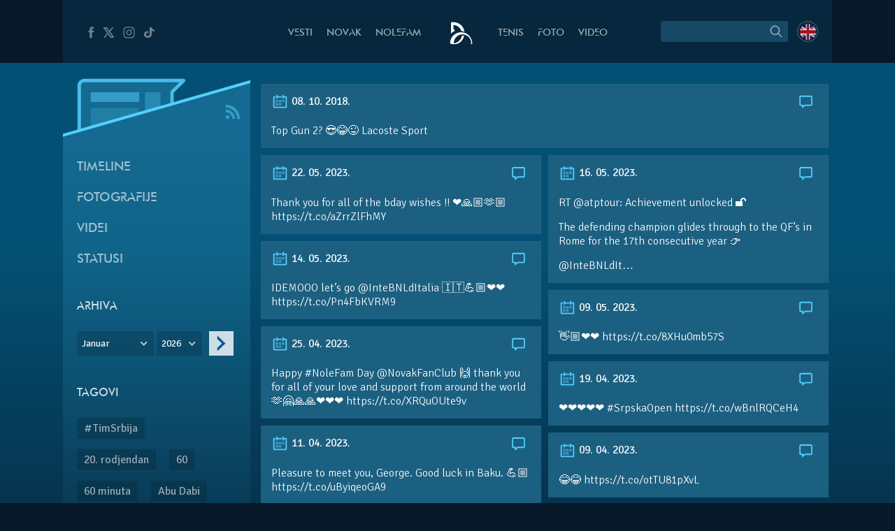

--- FILE ---
content_type: text/html; charset=UTF-8
request_url: https://novakdjokovic.com/tl/top-gun-2-%F0%9F%98%8E%F0%9F%98%82%F0%9F%98%9C-lacoste/
body_size: 15846
content:
<!DOCTYPE html>
<html lang="sr-RS">
<head>
	<meta charset="UTF-8" />
	<meta http-equiv="X-UA-Compatible" content="IE=edge">
	<meta name="viewport" content="width=device-width" />
	<link rel="profile" href="http://gmpg.org/xfn/11" />
	<link rel="pingback" href="https://novakdjokovic.com/xmlrpc.php" />
	<link rel="shortcut icon" type="image/x-icon" href="https://novakdjokovic.com/wp-content/themes/novak2/favicon.ico">

	<!-- Global site tag (gtag.js) - Google Analytics -->
	<script async src="https://www.googletagmanager.com/gtag/js?id=G-Y6GTG6WT3Z"></script>
	<script>
	  window.dataLayer = window.dataLayer || [];
	  function gtag(){dataLayer.push(arguments);}
	  gtag('js', new Date());

	  gtag('config', 'G-Y6GTG6WT3Z');
	</script>
	<style type="text/css">
		body{
			overflow-x: hidden;
		}
		img#key-visual{
			position: absolute;
			left: 50%;
			right: 0;
			margin-left: -960px;
			z-index: -1;
			top: 0;
			width: 1920px;
			display: block;
			max-width: none;
			pointer-events: none;
		}

		body{
			background-image: none !important;
		}

	</style>
	<title>Top Gun 2? &#x1f60e;&#x1f602;&#x1f61c; Lacoste &#8211; Novak Đoković</title>
<meta name='robots' content='max-image-preview:large' />
	<style>img:is([sizes="auto" i], [sizes^="auto," i]) { contain-intrinsic-size: 3000px 1500px }</style>
	<link rel="alternate" hreflang="en-us" href="https://novakdjokovic.com/en/tl/top-gun-2-%f0%9f%98%8e%f0%9f%98%82%f0%9f%98%9c-lacoste-2/" />
<link rel="alternate" hreflang="sr-rs" href="https://novakdjokovic.com/tl/top-gun-2-%f0%9f%98%8e%f0%9f%98%82%f0%9f%98%9c-lacoste/" />
<link rel="alternate" hreflang="x-default" href="https://novakdjokovic.com/tl/top-gun-2-%f0%9f%98%8e%f0%9f%98%82%f0%9f%98%9c-lacoste/" />
<meta property="fb:app_id" content="174187089365293" />
<meta property="og:site_name" content="Novak Đoković" />
<meta property="og:type" content="article" />
<meta property="og:title" content="Top Gun 2? &#x1f60e;&#x1f602;&#x1f61c; Lacoste | Novak Đoković"/>
<meta property="og:url" content="https://novakdjokovic.com/tl/top-gun-2-%f0%9f%98%8e%f0%9f%98%82%f0%9f%98%9c-lacoste/"/>
<meta property="og:image" content="https://novakdjokovic.com/wp-content/themes/novak2/assets/images/novak-fb-share.png"/>
<meta property="og:description" content="Top Gun 2? &amp;#x1f60e;&amp;#x1f602;&amp;#x1f61c; Lacoste Sport" />
<link rel="alternate" type="application/rss+xml" title="Novak Đoković &raquo; довод" href="https://novakdjokovic.com/feed/" />
<link rel="alternate" type="application/rss+xml" title="Novak Đoković &raquo; довод коментара" href="https://novakdjokovic.com/comments/feed/" />
<link rel='stylesheet' id='wp-block-library-css' href='https://novakdjokovic.com/wp-includes/css/dist/block-library/style.min.css?ver=6.7.1' type='text/css' media='all' />
<style id='classic-theme-styles-inline-css' type='text/css'>
/*! This file is auto-generated */
.wp-block-button__link{color:#fff;background-color:#32373c;border-radius:9999px;box-shadow:none;text-decoration:none;padding:calc(.667em + 2px) calc(1.333em + 2px);font-size:1.125em}.wp-block-file__button{background:#32373c;color:#fff;text-decoration:none}
</style>
<style id='global-styles-inline-css' type='text/css'>
:root{--wp--preset--aspect-ratio--square: 1;--wp--preset--aspect-ratio--4-3: 4/3;--wp--preset--aspect-ratio--3-4: 3/4;--wp--preset--aspect-ratio--3-2: 3/2;--wp--preset--aspect-ratio--2-3: 2/3;--wp--preset--aspect-ratio--16-9: 16/9;--wp--preset--aspect-ratio--9-16: 9/16;--wp--preset--color--black: #000000;--wp--preset--color--cyan-bluish-gray: #abb8c3;--wp--preset--color--white: #ffffff;--wp--preset--color--pale-pink: #f78da7;--wp--preset--color--vivid-red: #cf2e2e;--wp--preset--color--luminous-vivid-orange: #ff6900;--wp--preset--color--luminous-vivid-amber: #fcb900;--wp--preset--color--light-green-cyan: #7bdcb5;--wp--preset--color--vivid-green-cyan: #00d084;--wp--preset--color--pale-cyan-blue: #8ed1fc;--wp--preset--color--vivid-cyan-blue: #0693e3;--wp--preset--color--vivid-purple: #9b51e0;--wp--preset--gradient--vivid-cyan-blue-to-vivid-purple: linear-gradient(135deg,rgba(6,147,227,1) 0%,rgb(155,81,224) 100%);--wp--preset--gradient--light-green-cyan-to-vivid-green-cyan: linear-gradient(135deg,rgb(122,220,180) 0%,rgb(0,208,130) 100%);--wp--preset--gradient--luminous-vivid-amber-to-luminous-vivid-orange: linear-gradient(135deg,rgba(252,185,0,1) 0%,rgba(255,105,0,1) 100%);--wp--preset--gradient--luminous-vivid-orange-to-vivid-red: linear-gradient(135deg,rgba(255,105,0,1) 0%,rgb(207,46,46) 100%);--wp--preset--gradient--very-light-gray-to-cyan-bluish-gray: linear-gradient(135deg,rgb(238,238,238) 0%,rgb(169,184,195) 100%);--wp--preset--gradient--cool-to-warm-spectrum: linear-gradient(135deg,rgb(74,234,220) 0%,rgb(151,120,209) 20%,rgb(207,42,186) 40%,rgb(238,44,130) 60%,rgb(251,105,98) 80%,rgb(254,248,76) 100%);--wp--preset--gradient--blush-light-purple: linear-gradient(135deg,rgb(255,206,236) 0%,rgb(152,150,240) 100%);--wp--preset--gradient--blush-bordeaux: linear-gradient(135deg,rgb(254,205,165) 0%,rgb(254,45,45) 50%,rgb(107,0,62) 100%);--wp--preset--gradient--luminous-dusk: linear-gradient(135deg,rgb(255,203,112) 0%,rgb(199,81,192) 50%,rgb(65,88,208) 100%);--wp--preset--gradient--pale-ocean: linear-gradient(135deg,rgb(255,245,203) 0%,rgb(182,227,212) 50%,rgb(51,167,181) 100%);--wp--preset--gradient--electric-grass: linear-gradient(135deg,rgb(202,248,128) 0%,rgb(113,206,126) 100%);--wp--preset--gradient--midnight: linear-gradient(135deg,rgb(2,3,129) 0%,rgb(40,116,252) 100%);--wp--preset--font-size--small: 13px;--wp--preset--font-size--medium: 20px;--wp--preset--font-size--large: 36px;--wp--preset--font-size--x-large: 42px;--wp--preset--spacing--20: 0.44rem;--wp--preset--spacing--30: 0.67rem;--wp--preset--spacing--40: 1rem;--wp--preset--spacing--50: 1.5rem;--wp--preset--spacing--60: 2.25rem;--wp--preset--spacing--70: 3.38rem;--wp--preset--spacing--80: 5.06rem;--wp--preset--shadow--natural: 6px 6px 9px rgba(0, 0, 0, 0.2);--wp--preset--shadow--deep: 12px 12px 50px rgba(0, 0, 0, 0.4);--wp--preset--shadow--sharp: 6px 6px 0px rgba(0, 0, 0, 0.2);--wp--preset--shadow--outlined: 6px 6px 0px -3px rgba(255, 255, 255, 1), 6px 6px rgba(0, 0, 0, 1);--wp--preset--shadow--crisp: 6px 6px 0px rgba(0, 0, 0, 1);}:where(.is-layout-flex){gap: 0.5em;}:where(.is-layout-grid){gap: 0.5em;}body .is-layout-flex{display: flex;}.is-layout-flex{flex-wrap: wrap;align-items: center;}.is-layout-flex > :is(*, div){margin: 0;}body .is-layout-grid{display: grid;}.is-layout-grid > :is(*, div){margin: 0;}:where(.wp-block-columns.is-layout-flex){gap: 2em;}:where(.wp-block-columns.is-layout-grid){gap: 2em;}:where(.wp-block-post-template.is-layout-flex){gap: 1.25em;}:where(.wp-block-post-template.is-layout-grid){gap: 1.25em;}.has-black-color{color: var(--wp--preset--color--black) !important;}.has-cyan-bluish-gray-color{color: var(--wp--preset--color--cyan-bluish-gray) !important;}.has-white-color{color: var(--wp--preset--color--white) !important;}.has-pale-pink-color{color: var(--wp--preset--color--pale-pink) !important;}.has-vivid-red-color{color: var(--wp--preset--color--vivid-red) !important;}.has-luminous-vivid-orange-color{color: var(--wp--preset--color--luminous-vivid-orange) !important;}.has-luminous-vivid-amber-color{color: var(--wp--preset--color--luminous-vivid-amber) !important;}.has-light-green-cyan-color{color: var(--wp--preset--color--light-green-cyan) !important;}.has-vivid-green-cyan-color{color: var(--wp--preset--color--vivid-green-cyan) !important;}.has-pale-cyan-blue-color{color: var(--wp--preset--color--pale-cyan-blue) !important;}.has-vivid-cyan-blue-color{color: var(--wp--preset--color--vivid-cyan-blue) !important;}.has-vivid-purple-color{color: var(--wp--preset--color--vivid-purple) !important;}.has-black-background-color{background-color: var(--wp--preset--color--black) !important;}.has-cyan-bluish-gray-background-color{background-color: var(--wp--preset--color--cyan-bluish-gray) !important;}.has-white-background-color{background-color: var(--wp--preset--color--white) !important;}.has-pale-pink-background-color{background-color: var(--wp--preset--color--pale-pink) !important;}.has-vivid-red-background-color{background-color: var(--wp--preset--color--vivid-red) !important;}.has-luminous-vivid-orange-background-color{background-color: var(--wp--preset--color--luminous-vivid-orange) !important;}.has-luminous-vivid-amber-background-color{background-color: var(--wp--preset--color--luminous-vivid-amber) !important;}.has-light-green-cyan-background-color{background-color: var(--wp--preset--color--light-green-cyan) !important;}.has-vivid-green-cyan-background-color{background-color: var(--wp--preset--color--vivid-green-cyan) !important;}.has-pale-cyan-blue-background-color{background-color: var(--wp--preset--color--pale-cyan-blue) !important;}.has-vivid-cyan-blue-background-color{background-color: var(--wp--preset--color--vivid-cyan-blue) !important;}.has-vivid-purple-background-color{background-color: var(--wp--preset--color--vivid-purple) !important;}.has-black-border-color{border-color: var(--wp--preset--color--black) !important;}.has-cyan-bluish-gray-border-color{border-color: var(--wp--preset--color--cyan-bluish-gray) !important;}.has-white-border-color{border-color: var(--wp--preset--color--white) !important;}.has-pale-pink-border-color{border-color: var(--wp--preset--color--pale-pink) !important;}.has-vivid-red-border-color{border-color: var(--wp--preset--color--vivid-red) !important;}.has-luminous-vivid-orange-border-color{border-color: var(--wp--preset--color--luminous-vivid-orange) !important;}.has-luminous-vivid-amber-border-color{border-color: var(--wp--preset--color--luminous-vivid-amber) !important;}.has-light-green-cyan-border-color{border-color: var(--wp--preset--color--light-green-cyan) !important;}.has-vivid-green-cyan-border-color{border-color: var(--wp--preset--color--vivid-green-cyan) !important;}.has-pale-cyan-blue-border-color{border-color: var(--wp--preset--color--pale-cyan-blue) !important;}.has-vivid-cyan-blue-border-color{border-color: var(--wp--preset--color--vivid-cyan-blue) !important;}.has-vivid-purple-border-color{border-color: var(--wp--preset--color--vivid-purple) !important;}.has-vivid-cyan-blue-to-vivid-purple-gradient-background{background: var(--wp--preset--gradient--vivid-cyan-blue-to-vivid-purple) !important;}.has-light-green-cyan-to-vivid-green-cyan-gradient-background{background: var(--wp--preset--gradient--light-green-cyan-to-vivid-green-cyan) !important;}.has-luminous-vivid-amber-to-luminous-vivid-orange-gradient-background{background: var(--wp--preset--gradient--luminous-vivid-amber-to-luminous-vivid-orange) !important;}.has-luminous-vivid-orange-to-vivid-red-gradient-background{background: var(--wp--preset--gradient--luminous-vivid-orange-to-vivid-red) !important;}.has-very-light-gray-to-cyan-bluish-gray-gradient-background{background: var(--wp--preset--gradient--very-light-gray-to-cyan-bluish-gray) !important;}.has-cool-to-warm-spectrum-gradient-background{background: var(--wp--preset--gradient--cool-to-warm-spectrum) !important;}.has-blush-light-purple-gradient-background{background: var(--wp--preset--gradient--blush-light-purple) !important;}.has-blush-bordeaux-gradient-background{background: var(--wp--preset--gradient--blush-bordeaux) !important;}.has-luminous-dusk-gradient-background{background: var(--wp--preset--gradient--luminous-dusk) !important;}.has-pale-ocean-gradient-background{background: var(--wp--preset--gradient--pale-ocean) !important;}.has-electric-grass-gradient-background{background: var(--wp--preset--gradient--electric-grass) !important;}.has-midnight-gradient-background{background: var(--wp--preset--gradient--midnight) !important;}.has-small-font-size{font-size: var(--wp--preset--font-size--small) !important;}.has-medium-font-size{font-size: var(--wp--preset--font-size--medium) !important;}.has-large-font-size{font-size: var(--wp--preset--font-size--large) !important;}.has-x-large-font-size{font-size: var(--wp--preset--font-size--x-large) !important;}
:where(.wp-block-post-template.is-layout-flex){gap: 1.25em;}:where(.wp-block-post-template.is-layout-grid){gap: 1.25em;}
:where(.wp-block-columns.is-layout-flex){gap: 2em;}:where(.wp-block-columns.is-layout-grid){gap: 2em;}
:root :where(.wp-block-pullquote){font-size: 1.5em;line-height: 1.6;}
</style>
<link rel='stylesheet' id='wpml-blocks-css' href='https://novakdjokovic.com/wp-content/plugins/sitepress-multilingual-cms/dist/css/blocks/styles.css?ver=4.6.15' type='text/css' media='all' />
<link rel='stylesheet' id='wpml-legacy-dropdown-0-css' href='https://novakdjokovic.com/wp-content/plugins/sitepress-multilingual-cms/templates/language-switchers/legacy-dropdown/style.min.css?ver=1' type='text/css' media='all' />
<style id='wpml-legacy-dropdown-0-inline-css' type='text/css'>
.wpml-ls-sidebars-sidebar-1, .wpml-ls-sidebars-sidebar-1 .wpml-ls-sub-menu, .wpml-ls-sidebars-sidebar-1 a {border-color:#cdcdcd;}.wpml-ls-sidebars-sidebar-1 a, .wpml-ls-sidebars-sidebar-1 .wpml-ls-sub-menu a, .wpml-ls-sidebars-sidebar-1 .wpml-ls-sub-menu a:link, .wpml-ls-sidebars-sidebar-1 li:not(.wpml-ls-current-language) .wpml-ls-link, .wpml-ls-sidebars-sidebar-1 li:not(.wpml-ls-current-language) .wpml-ls-link:link {color:#444444;background-color:#ffffff;}.wpml-ls-sidebars-sidebar-1 a, .wpml-ls-sidebars-sidebar-1 .wpml-ls-sub-menu a:hover,.wpml-ls-sidebars-sidebar-1 .wpml-ls-sub-menu a:focus, .wpml-ls-sidebars-sidebar-1 .wpml-ls-sub-menu a:link:hover, .wpml-ls-sidebars-sidebar-1 .wpml-ls-sub-menu a:link:focus {color:#000000;background-color:#eeeeee;}.wpml-ls-sidebars-sidebar-1 .wpml-ls-current-language > a {color:#444444;background-color:#ffffff;}.wpml-ls-sidebars-sidebar-1 .wpml-ls-current-language:hover>a, .wpml-ls-sidebars-sidebar-1 .wpml-ls-current-language>a:focus {color:#000000;background-color:#eeeeee;}
.wpml-ls-statics-shortcode_actions, .wpml-ls-statics-shortcode_actions .wpml-ls-sub-menu, .wpml-ls-statics-shortcode_actions a {border-color:#cdcdcd;}.wpml-ls-statics-shortcode_actions a, .wpml-ls-statics-shortcode_actions .wpml-ls-sub-menu a, .wpml-ls-statics-shortcode_actions .wpml-ls-sub-menu a:link, .wpml-ls-statics-shortcode_actions li:not(.wpml-ls-current-language) .wpml-ls-link, .wpml-ls-statics-shortcode_actions li:not(.wpml-ls-current-language) .wpml-ls-link:link {color:#444444;background-color:#ffffff;}.wpml-ls-statics-shortcode_actions a, .wpml-ls-statics-shortcode_actions .wpml-ls-sub-menu a:hover,.wpml-ls-statics-shortcode_actions .wpml-ls-sub-menu a:focus, .wpml-ls-statics-shortcode_actions .wpml-ls-sub-menu a:link:hover, .wpml-ls-statics-shortcode_actions .wpml-ls-sub-menu a:link:focus {color:#000000;background-color:#eeeeee;}.wpml-ls-statics-shortcode_actions .wpml-ls-current-language > a {color:#444444;background-color:#ffffff;}.wpml-ls-statics-shortcode_actions .wpml-ls-current-language:hover>a, .wpml-ls-statics-shortcode_actions .wpml-ls-current-language>a:focus {color:#000000;background-color:#eeeeee;}
</style>
<link rel='stylesheet' id='novak-main-css' href='https://novakdjokovic.com/wp-content/themes/novak2/assets/css/main.css?ver=1.0' type='text/css' media='all' />
<link rel='stylesheet' id='owl.carousel.css-css' href='https://novakdjokovic.com/wp-content/themes/novak2/assets/js/libs/owl-carousel/assets/owl.carousel.css?ver=2.0.0' type='text/css' media='all' />
<script type="text/javascript" src="https://novakdjokovic.com/wp-content/plugins/sitepress-multilingual-cms/templates/language-switchers/legacy-dropdown/script.min.js" id="wpml-legacy-dropdown-0-js"></script>
<script type="text/javascript" src="https://novakdjokovic.com/wp-includes/js/jquery/jquery.min.js" id="jquery-core-js"></script>
<script type="text/javascript" src="https://novakdjokovic.com/wp-includes/js/jquery/jquery-migrate.min.js" id="jquery-migrate-js"></script>
<script type="text/javascript" id="main-js-extra">
/* <![CDATA[ */
var Novak = {"ajaxurl":"https:\/\/novakdjokovic.com\/wp-admin\/admin-ajax.php"};
/* ]]> */
</script>
<script type="text/javascript" src="https://novakdjokovic.com/wp-content/themes/novak2/assets/js/main.js" id="main-js"></script>
<script type="text/javascript" src="https://novakdjokovic.com/wp-includes/js/jquery/ui/core.min.js" id="jquery-ui-core-js"></script>
<script type="text/javascript" src="https://novakdjokovic.com/wp-content/themes/novak2/assets/js/libs/nice-select/js/jquery.nice-select.min.js" id="jquery.nice-select-js"></script>
<script type="text/javascript" src="https://novakdjokovic.com/wp-content/themes/novak2/assets/js/libs/owl-carousel/owl.carousel.min.js" id="owl.carousel-js"></script>
<link rel="https://api.w.org/" href="https://novakdjokovic.com/wp-json/" /><link rel="EditURI" type="application/rsd+xml" title="RSD" href="https://novakdjokovic.com/xmlrpc.php?rsd" />

<link rel="canonical" href="https://novakdjokovic.com/tl/top-gun-2-%f0%9f%98%8e%f0%9f%98%82%f0%9f%98%9c-lacoste/" />
<link rel='shortlink' href='https://novakdjokovic.com/?p=109952' />
<style type="text/css">.recentcomments a{display:inline !important;padding:0 !important;margin:0 !important;}</style></head>
<body class="timeline-template-default single single-timeline postid-109952 timeline-page lang-sr">

<!--[if lt IE 11]><p class=chromeframe>Your browser is <em>ancient!</em> <a href="http://browsehappy.com/">Upgrade to a different browser</a> or <a href="https://www.google.com/chrome/browser/">install Google Chrome Frame</a> to experience this site.</p><![endif]-->


<div id="fb-root"></div>
<script>(function(d, s, id) {
		var js, fjs = d.getElementsByTagName(s)[0];
		if (d.getElementById(id)) return;
		js = d.createElement(s); js.id = id;
		js.src = "//connect.facebook.net/en_US/all.js#xfbml=1&appId=174187089365293";
		fjs.parentNode.insertBefore(js, fjs);
	}(document, 'script', 'facebook-jssdk'));</script>

<div id="mega-wrapper">

	<div id="wrapper">


		<header id="header">

			<div id="header__inner" class="container">

				<div id="header__inner--left">

					<div id="header-social">
						<a href="https://www.facebook.com/djokovicofficial" target="_blank" rel="nofollow">
							<i class="n-icon n-icon-facebook">
	<svg xmlns="http://www.w3.org/2000/svg" xml:space="preserve" version="1.1" style="shape-rendering:geometricPrecision; text-rendering:geometricPrecision; image-rendering:optimizeQuality; fill-rule:evenodd; clip-rule:evenodd"
viewBox="0 0 500 500"
 xmlns:xlink="http://www.w3.org/1999/xlink">
 <g id="Layer_x0020_1">
  <path class="fil0" d="M157 185l40 0 0 -38c0,-17 1,-44 13,-60 13,-17 31,-29 61,-29 50,0 72,7 72,7l-10 59c0,0 -17,-5 -32,-5 -16,0 -30,6 -30,21l0 45 64 0 -5 57 -59 0 0 200 -74 0 0 -200 -40 0 0 -57z"/>
 </g>
</svg></i>						</a>
						<a href="https://x.com/DjokerNole" target="_blank" rel="nofollow">
							<i class="n-icon n-icon-twitter">
	<svg xmlns="http://www.w3.org/2000/svg" xml:space="preserve" width="50px" height="50px" version="1.1" style="shape-rendering:geometricPrecision; text-rendering:geometricPrecision; image-rendering:optimizeQuality; fill-rule:evenodd; clip-rule:evenodd"
viewBox="0 0 50 50"
 xmlns:xlink="http://www.w3.org/1999/xlink">
 <g id="Layer_x0020_1">
  <metadata id="CorelCorpID_0Corel-Layer"/>
  <path class="fil0" d="M5.79 7.27l13.98 19.98 -13.25 15.48 5.2 0 10.37 -12.16 8.51 12.16 13.61 0 -14.62 -20.93 12.4 -14.53 -5.13 0 -9.59 11.2 -7.83 -11.2 -13.65 0zm7.56 3.94l4.04 0 19.26 27.58 -4 0 -19.3 -27.58z"/>
 </g>
</svg>
</i>
						</a>
						<a href="https://www.instagram.com/djokernole/" target="_blank" rel="nofollow">
							<i class="n-icon n-icon-instagram">
	<svg xmlns="http://www.w3.org/2000/svg" xml:space="preserve" version="1.1" style="shape-rendering:geometricPrecision; text-rendering:geometricPrecision; image-rendering:optimizeQuality; fill-rule:evenodd; clip-rule:evenodd"
viewBox="0 0 500 500"
 xmlns:xlink="http://www.w3.org/1999/xlink">
 <g id="Layer_x0020_1">
  <metadata id="CorelCorpID_0Corel-Layer"/>
  <path class="fil0" d="M337 439l-174 0c-56,0 -102,-46 -102,-102l0 -174c0,-56 46,-102 102,-102l174 0c56,0 102,46 102,102l0 174c0,56 -46,102 -102,102zm35 -290c0,-12 -9,-21 -21,-21 -12,0 -22,9 -22,21 0,12 10,22 22,22 12,0 21,-10 21,-22zm-122 196c-52,0 -95,-43 -95,-95 0,-52 43,-95 95,-95 52,0 95,43 95,95 0,52 -43,95 -95,95zm0 -158c-35,0 -63,28 -63,63 0,35 28,63 63,63 35,0 63,-28 63,-63 0,-35 -28,-63 -63,-63zm-87 -95c-39,0 -71,32 -71,71l0 174c0,39 32,71 71,71l174 0c39,0 71,-32 71,-71l0 -174c0,-39 -32,-71 -71,-71l-174 0z"/>
 </g>
</svg>
</i>						</a>
						<a href="https://www.tiktok.com/@djokernole" target="_blank" rel="nofollow">
							<i class="n-icon n-icon-tiktok">
	<svg xmlns="http://www.w3.org/2000/svg" xml:space="preserve" version="1.1" style="shape-rendering:geometricPrecision; text-rendering:geometricPrecision; image-rendering:optimizeQuality; fill-rule:evenodd; clip-rule:evenodd"
viewBox="0 0 500 500"
 xmlns:xlink="http://www.w3.org/1999/xlink">
 <g id="Layer_x0020_1">
  <metadata id="CorelCorpID_0Corel-Layer"/>
  <path class="fil0" d="M377.11 141.41c-22.39,-12.73 -38.55,-33.1 -43.6,-56.85 -1.09,-5.13 -1.68,-10.41 -1.68,-15.81l-71.47 0 -0.11 249.76c-1.21,27.97 -27.6,50.42 -59.96,50.42 -10.06,0 -19.53,-2.19 -27.87,-6.02 -19.12,-8.77 -32.21,-26.25 -32.21,-46.37 0,-28.89 26.95,-52.39 60.08,-52.39 6.18,0 12.11,0.89 17.72,2.43l0 -48.87 0 -14.76c-5.8,-0.69 -11.7,-1.12 -17.72,-1.12 -72.54,0 -131.54,51.46 -131.54,114.71 0,38.81 22.23,73.16 56.15,93.93 21.37,13.07 47.36,20.78 75.39,20.78 72.53,0 131.54,-51.45 131.54,-114.71l0 -126.65c28.03,17.54 62.37,27.88 99.42,27.88l0 -48.43 0 -13.89c-19.96,0 -38.55,-5.17 -54.14,-14.04z"/>
 </g>
</svg>
</i>
						</a>
					</div> <!-- #header-social -->

				</div> <!-- #header__inner--left -->

				<div id="header__inner--right">

					<div id="header-search">
								<form method="get" id="searchForm" action="https://novakdjokovic.com/">
		<fieldset>
		<div class="input">
			<input type="text" class="field" name="s" id="s" value="" />
		</div>

		<label id="submitLabel">
			<i class="n-icon n-icon-search">
	<svg xmlns="http://www.w3.org/2000/svg" xml:space="preserve" version="1.1" style="shape-rendering:geometricPrecision; text-rendering:geometricPrecision; image-rendering:optimizeQuality; fill-rule:evenodd; clip-rule:evenodd"
viewBox="0 0 200 200"
 xmlns:xlink="http://www.w3.org/1999/xlink">
 <g id="Layer_x0020_1">
  <metadata id="CorelCorpID_0Corel-Layer"/>
  <path class="fil0" d="M65 114c-7,-7 -10,-15 -10,-25 0,-9 3,-18 10,-24 7,-7 15,-10 24,-10 10,0 18,3 25,10 6,6 10,15 10,24 0,10 -4,18 -10,25 -7,6 -15,10 -25,10 -9,0 -17,-4 -24,-10zm92 35l-31 -31c6,-8 10,-18 10,-29 0,-12 -5,-24 -14,-32 -9,-9 -20,-14 -33,-14 -12,0 -23,5 -32,14 -9,8 -14,20 -14,32 0,13 5,24 14,33 9,9 20,13 32,13 11,0 21,-3 29,-9l31 31 8 -8z"/>
 </g>
</svg>
</i>			<input type="submit" class="submit" name="submit" id="searchSubmit" value="Search" />
		</label>
		</fieldset>
	</form>					</div>

					<div id="header-lang">
						<a href="https://novakdjokovic.com/en/tl/top-gun-2-%f0%9f%98%8e%f0%9f%98%82%f0%9f%98%9c-lacoste-2/"
					onclick="document.cookie='preferred_language=en;path=/;domain=novakdjokovic.com;max-age=31536000;secure;samesite=strict'"
					id="lang-lnk" class="lang-en"><span class="icl_lang_sel_current icl_lang_sel_native">English</span></a>					</div> <!-- header-lang -->


				</div> <!-- #header__inner--right -->


				<div id="header__inner--center">

					<ul id="header-menu" class="menu">
						<li class="menu-item-news">
							<a href="https://novakdjokovic.com/n/vesti/">
								Vesti							</a>
						</li>
						<li class="menu-item-novak">
							<a href="https://novakdjokovic.com/novak/">
								Novak							</a>
						</li>
						<li class="menu-item-nolefam">
							<a href="https://novakdjokovic.com/nolefam/">
								NoleFam							</a>
						</li>

						<li class="menu-logo">
							<a href="https://novakdjokovic.com/">
								
<svg xmlns="http://www.w3.org/2000/svg" xml:space="preserve" width="35px" height="35px" version="1.1" style="shape-rendering:geometricPrecision; text-rendering:geometricPrecision; image-rendering:optimizeQuality; fill-rule:evenodd; clip-rule:evenodd"
viewBox="0 0 350 350"
 xmlns:xlink="http://www.w3.org/1999/xlink">
 <g id="Layer_x0020_1">
  <metadata id="CorelCorpID_0Corel-Layer"/>
  <path class="fil0" d="M211 166c-84,-20 -167,31 -189,114l0 0 0 0c0,1 0,2 -1,4 -1,4 -2,9 -2,13 -3,20 -3,25 11,30 7,3 17,6 36,6 19,0 57,-2 87,-22 33,-21 57,-62 66,-98 -10,-3 -22,-3 -34,-1 -10,57 -57,101 -114,108 -1,-3 -1,-10 1,-24 0,-2 1,-5 1,-7 16,-67 83,-109 150,-93 62,15 103,74 95,136l14 0c7,-77 -44,-148 -121,-166zm-145 -46l14 0 0 26c-18,8 -35,19 -48,34l-2 0c0,-54 0,-108 0,-162 25,0 48,-3 72,3 63,15 112,68 120,133 -14,-5 -28,-7 -42,-7 -4,-12 -10,-24 -17,-34 -19,-28 -49,-48 -84,-54 -4,-1 -9,-2 -13,-2l0 63z"/>
 </g>
</svg>
							</a>
						</li>

						<li class="menu-item-tour">
							<a href="https://novakdjokovic.com/tenis/">
								Tenis							</a>
						</li>
						<li class="menu-item-photo">
							<a href="https://novakdjokovic.com/foto/">
								Foto															</a>
						</li>
						<li class="menu-item-video">
							<a href="https://novakdjokovic.com/video-pregled/">
								Video							</a>
						</li>
					</ul>

				</div>

			</div> <!-- #header__inner -->

		</header>

		<main id="main">

<div class="container">

	<div class="grid-row">

		<div class="grid-col-3">

			<div id="timeline-sidebar" class="sidebar">

				<div class="sidebar-top">
	
	<svg xmlns="http://www.w3.org/2000/svg" xml:space="preserve" width="270px" height="120px" version="1.1" style="shape-rendering:geometricPrecision; text-rendering:geometricPrecision; image-rendering:optimizeQuality; fill-rule:evenodd; clip-rule:evenodd"
viewBox="0 0 2700 1200"
 xmlns:xlink="http://www.w3.org/1999/xlink">
 <defs>
  <style type="text/css">
   <![CDATA[
    .sibdebar-fil1 {fill:#54CFFF}
    .sibdebar-fil0 {fill:#54CFFF;fill-opacity:0.200000}
    .sibdebar-fil2 {fill:#54CFFF;fill-rule:nonzero;fill-opacity:0.200000}
    .sibdebar-fil3 {fill:#54CFFF;fill-rule:nonzero;fill-opacity:0.301961}
    .sibdebar-fil4 {fill:#54CFFF;fill-rule:nonzero;fill-opacity:0.501961}
    .sibdebar-fil5 {fill:#54CFFF;fill-rule:nonzero;fill-opacity:0.850980}
   ]]>
  </style>
 </defs>
 <g id="Layer_x0020_1">
  <metadata id="CorelCorpID_0Corel-Layer"/>
  <g id="_2166893079136">
   <polygon class="sibdebar-fil0" points="-1,945 2701,170 2701,1200 -1,1200 "/>
   <polygon class="sibdebar-fil1" points="-1,924 2701,149 2701,191 -1,966 "/>
   <path class="sibdebar-fil2" d="M1679 179l-1370 0c-10,0 -20,3 -27,8 -11,7 -19,18 -21,31 -1,3 -1,7 -1,10l0 642 1287 -369 0 -190 132 -132z"/>
   <polygon class="sibdebar-fil3" points="1182,322 1182,605 1405,541 1405,322 "/>
   <polygon class="sibdebar-fil2" points="401,549 401,829 1099,629 1099,549 "/>
   <polygon class="sibdebar-fil4" points="401,322 401,465 1099,465 1099,322 "/>
   <path class="sibdebar-fil5" d="M1596 487l0 -156 161 -160c4,-4 7,-10 7,-17 0,-14 -11,-25 -25,-25 -477,0 -953,0 -1430,0 -54,0 -99,44 -99,99l0 656 50 -14 0 -642 0 0c0,-27 22,-49 49,-49 457,0 914,0 1370,0l-132 132 0 23 0 167 49 -14z"/>
  </g>
 </g>
</svg>


		<a href="https://novakdjokovic.com/feed/?post_type=timeline" class="sidebar-rss" target="_blank">
		<i class="n-icon n-icon-rss">
	<svg xmlns="http://www.w3.org/2000/svg" xml:space="preserve" version="1.1" style="shape-rendering:geometricPrecision; text-rendering:geometricPrecision; image-rendering:optimizeQuality; fill-rule:evenodd; clip-rule:evenodd"
viewBox="0 0 350 350"
 xmlns:xlink="http://www.w3.org/1999/xlink">
 <g id="Layer_x0020_1">
  <metadata id="CorelCorpID_0Corel-Layer"/>
  <path class="fil0" d="M248 294l46 0c0,-131 -107,-238 -238,-238l0 46c106,0 192,86 192,192zm-160 0c17,0 32,-14 32,-32 0,-17 -15,-31 -32,-31 -18,0 -32,14 -32,31 0,18 14,32 32,32zm79 0l0 0 46 0c0,-87 -70,-157 -157,-157l0 45c30,0 58,12 79,33 21,21 32,49 32,79z"/>
 </g>
</svg>
</i>	</a>
</div>


<div class="sidebar__inner">


	<ul id="menu-timeline-sr" class="timeline-submenu menu"><li id="menu-item-16285" class="subnav-allposts menu-item menu-item-type-post_type menu-item-object-page menu-item-16285"><span><a href="https://novakdjokovic.com/nole-uzivo/">Timeline</a></span></li>
<li id="menu-item-16282" class="subnav-photos menu-item menu-item-type-taxonomy menu-item-object-timeline_statuses menu-item-16282"><span><a href="https://novakdjokovic.com/tlf/fotografije-tl/">Fotografije</a></span></li>
<li id="menu-item-16284" class="subnav-video menu-item menu-item-type-taxonomy menu-item-object-timeline_statuses menu-item-16284"><span><a href="https://novakdjokovic.com/tlf/videi-tl/">Videi</a></span></li>
<li id="menu-item-22150" class="subnav-statuses menu-item menu-item-type-taxonomy menu-item-object-timeline_statuses current-timeline-ancestor current-menu-parent current-timeline-parent menu-item-22150"><span><a href="https://novakdjokovic.com/tlf/statusi-tl/">Statusi</a></span></li>
</ul>

	<div class="widget">

		
		<h6 class="widget-title">
			ARHIVA		</h6>

		<form id="formdate" action="">
			<fieldset>
				<div class="time-drop  drops">
					<div class="t-drops">
						<span class="select-wrap  pick-month">
							<select id="monthnum" class="select-monthnum  drop">
																	<option value="1" selected>Januar</option>
																	<option value="2">Februar</option>
																	<option value="3">Mart</option>
																	<option value="4">April</option>
																	<option value="5">Maj</option>
																	<option value="6">Jun</option>
																	<option value="7">Jul </option>
																	<option value="8">Avgust</option>
																	<option value="9">Septembar</option>
																	<option value="10">Oktobar</option>
																	<option value="11">Novembar</option>
																	<option value="12">Decembar</option>
															</select>
						</span>

						<span class="select-wrap  pick-year">
							<select id="year" class="select-year  drop">
																	<option value="2026" selected>2026</option>
																	<option value="2025">2025</option>
																	<option value="2024">2024</option>
																	<option value="2023">2023</option>
																	<option value="2022">2022</option>
																	<option value="2021">2021</option>
																	<option value="2020">2020</option>
																	<option value="2019">2019</option>
																	<option value="2018">2018</option>
																	<option value="2017">2017</option>
																	<option value="2016">2016</option>
																	<option value="2015">2015</option>
																	<option value="2014">2014</option>
																	<option value="2013">2013</option>
																	<option value="2012">2012</option>
																	<option value="2011">2011</option>
																	<option value="2010">2010</option>
																	<option value="2009">2009</option>
															</select>
						</span>
					</div>
				</div>

				<label class="timeline-archive-submit-label  submit-icon">
					<i class="n-icon n-icon-chevron-right">
	<svg xmlns="http://www.w3.org/2000/svg" xml:space="preserve" version="1.1" style="shape-rendering:geometricPrecision; text-rendering:geometricPrecision; image-rendering:optimizeQuality; fill-rule:evenodd; clip-rule:evenodd"
viewBox="0 0 500 500"
 xmlns:xlink="http://www.w3.org/1999/xlink">
 <g id="Layer_x0020_1">
  <metadata id="CorelCorpID_0Corel-Layer"/>
  <polygon class="fil0" points="367,250 133,25 133,120 268,250 133,380 133,475 "/>
 </g>
</svg>
</i>					<input type="submit" id="submitdate" class="archive-submit" value="submit"  width="40" height="25" border="0" alt="Submit">
				</label>

			</fieldset>
		</form>
	</div> <!-- .widget -->


	<div class="widget">
		<h6 class="widget-title  label">
			Tagovi		</h6>
		<div class="tag-cloud">

			<span class=""><span><a href="https://novakdjokovic.com/tlt/timsrbija/">#TimSrbija</a></span></span>
<span class=""><span><a href="https://novakdjokovic.com/tlt/20-rodjendan/">20. rodjendan</a></span></span>
<span class=""><span><a href="https://novakdjokovic.com/tlt/60/">60</a></span></span>
<span class=""><span><a href="https://novakdjokovic.com/tlt/60-minuta/">60 minuta</a></span></span>
<span class=""><span><a href="https://novakdjokovic.com/tlt/abu-dabi/">Abu Dabi</a></span></span>
<span class=""><span><a href="https://novakdjokovic.com/tlt/abu-dhabi/">Abu Dhabi</a></span></span>
<span class=""><span><a href="https://novakdjokovic.com/tlt/akapulko/">Akapulko</a></span></span>
<span class=""><span><a href="https://novakdjokovic.com/tlt/alex/">Alex</a></span></span>
<span class=""><span><a href="https://novakdjokovic.com/tlt/all-england-lawn-tennis-club/">All England Lawn Tennis Club</a></span></span>
<span class=""><span><a href="https://novakdjokovic.com/tlt/almagro/">Almagro</a></span></span>
		</div> <!-- .tag-cloud -->
	</div> <!-- .widget -->
</div> <!-- .sidebar__inner -->
			</div> <!-- #timeline-sidebar -->

		</div> <!-- .grid-col-3 -->


		<div class="grid-col-9">

			

					
						

<div class="tl-post tl-type-status tl-post-single">

	<div class="tl-post__inner  clearfix">

		<div class="tl-header  clearfix">

			<div class="tl-date">
								<a href="http://www.facebook.com/djokovic.official/posts/2062450180474489" target="_blank" rel="nofollow">
													<i class="n-icon n-icon-event">
	<svg version="1.1" id="Layer_1" xmlns="http://www.w3.org/2000/svg" xmlns:xlink="http://www.w3.org/1999/xlink" x="0px" y="0px"
	 width="612px" height="792px" viewBox="0 0 612 792" enable-background="new 0 0 612 792" xml:space="preserve"  preserveAspectRatio="xMidYMid">
<g id="Layer_x0020_1">
	<g id="_737068952">
		<path fill-opacity="0.502" d="M372.445,409.223h87.429v-87.428h-87.429V409.223z M152.125,519.383h87.429v-89.177h-87.429V519.383
			z M262.286,519.383h87.428v-89.177h-87.428V519.383z M152.125,409.223h87.429v-87.428h-87.429V409.223z M262.286,409.223h87.428
			v-87.428h-87.428V409.223z"/>
		<path d="M503.589,188.903h-66.446v-43.714h-43.714v131.143h43.714v-43.714h66.446v330.479H108.412V232.617h43.714v-43.714h-43.714
			c-24.48,0-43.714,19.234-43.714,43.714v330.479c0,24.48,19.234,43.715,43.714,43.715h395.177
			c24.479,0,43.714-19.234,43.714-43.715V232.617C547.303,208.137,528.068,188.903,503.589,188.903z M218.571,232.617h153.874
			v-43.714H218.571v-43.714h-43.714v131.143h43.714V232.617z"/>
	</g>
</g>
</svg>
</i>				08. 10. 2018.									</a>
							</div> <!-- .tl-date -->

			<div class="tl-type">
				<a href="https://novakdjokovic.com/tl/top-gun-2-%f0%9f%98%8e%f0%9f%98%82%f0%9f%98%9c-lacoste/">
					<i class="n-icon n-icon-status">
	<svg version="1.1" id="Layer_1" xmlns="http://www.w3.org/2000/svg" xmlns:xlink="http://www.w3.org/1999/xlink" x="0px" y="0px"
	 width="612px" height="792px" viewBox="0 0 612 792" enable-background="new 0 0 612 792" xml:space="preserve">
<g id="Layer_x0020_1_1_">
	<path d="M124.883,215.369v271.528h90.509v45.254l60.339-45.254h211.189V215.369H124.883z M170.138,622.66v-90.51h-45.254
		c-25.142,0-45.255-20.113-45.255-45.254V215.369c0-25.141,20.113-45.254,45.255-45.254h362.038
		c25.141,0,45.253,20.113,45.253,45.254v271.528c0,25.141-20.112,45.254-45.253,45.254H290.816L170.138,622.66z"/>
</g>
</svg>
</i>				</a>
			</div> <!-- .tl-type -->

		</div> <!-- .tl-header -->

			<div class="tl-post-media">
						</div> <!-- .tl-post__media -->


		<div class="tl-post-content">


			<div class="tl-post-excerpt">
				<p>Top Gun 2? &#x1f60e;&#x1f602;&#x1f61c; Lacoste Sport</p>
			</div> <!-- .tl-post-excerpt -->



			<div class="tl-post__footer">

				
									</div> <!-- .tl-footer -->

	</div> <!-- .tl-content -->


	</div> <!-- .tl-post__inner -->


</div> <!-- .tl-post -->
									


										
						<div id="masonry-grid" class="timeline-posts-grid">
							<div class="masonry-grid-sizer"></div>

							

<div class="tl-post tl-type-status masonry-brick">

	<div class="tl-post__inner  clearfix">

		<div class="tl-header  clearfix">

			<div class="tl-date">
								<a href="http://twitter.com/DjokerNole/statuses/1660649548413382668" target="_blank" rel="nofollow">
													<i class="n-icon n-icon-event">
	<svg version="1.1" id="Layer_1" xmlns="http://www.w3.org/2000/svg" xmlns:xlink="http://www.w3.org/1999/xlink" x="0px" y="0px"
	 width="612px" height="792px" viewBox="0 0 612 792" enable-background="new 0 0 612 792" xml:space="preserve"  preserveAspectRatio="xMidYMid">
<g id="Layer_x0020_1">
	<g id="_737068952">
		<path fill-opacity="0.502" d="M372.445,409.223h87.429v-87.428h-87.429V409.223z M152.125,519.383h87.429v-89.177h-87.429V519.383
			z M262.286,519.383h87.428v-89.177h-87.428V519.383z M152.125,409.223h87.429v-87.428h-87.429V409.223z M262.286,409.223h87.428
			v-87.428h-87.428V409.223z"/>
		<path d="M503.589,188.903h-66.446v-43.714h-43.714v131.143h43.714v-43.714h66.446v330.479H108.412V232.617h43.714v-43.714h-43.714
			c-24.48,0-43.714,19.234-43.714,43.714v330.479c0,24.48,19.234,43.715,43.714,43.715h395.177
			c24.479,0,43.714-19.234,43.714-43.715V232.617C547.303,208.137,528.068,188.903,503.589,188.903z M218.571,232.617h153.874
			v-43.714H218.571v-43.714h-43.714v131.143h43.714V232.617z"/>
	</g>
</g>
</svg>
</i>				22. 05. 2023.									</a>
							</div> <!-- .tl-date -->

			<div class="tl-type">
				<a href="https://novakdjokovic.com/tl/thank-you-for-all-of-the-bday-wishes-%e2%9d%a4%ef%b8%8f%f0%9f%99%8f%f0%9f%8f%bc%f0%9f%ab%b6%f0%9f%8f%bc-https-t-co-azrrzlfhmy/">
					<i class="n-icon n-icon-status">
	<svg version="1.1" id="Layer_1" xmlns="http://www.w3.org/2000/svg" xmlns:xlink="http://www.w3.org/1999/xlink" x="0px" y="0px"
	 width="612px" height="792px" viewBox="0 0 612 792" enable-background="new 0 0 612 792" xml:space="preserve">
<g id="Layer_x0020_1_1_">
	<path d="M124.883,215.369v271.528h90.509v45.254l60.339-45.254h211.189V215.369H124.883z M170.138,622.66v-90.51h-45.254
		c-25.142,0-45.255-20.113-45.255-45.254V215.369c0-25.141,20.113-45.254,45.255-45.254h362.038
		c25.141,0,45.253,20.113,45.253,45.254v271.528c0,25.141-20.112,45.254-45.253,45.254H290.816L170.138,622.66z"/>
</g>
</svg>
</i>				</a>
			</div> <!-- .tl-type -->

		</div> <!-- .tl-header -->

			<div class="tl-post-media">
						</div> <!-- .tl-post__media -->


		<div class="tl-post-content">


			<div class="tl-post-excerpt">
				<p>Thank you for all of the bday wishes !! &#x2764;&#xfe0f;&#x1f64f;&#x1f3fc;&#x1faf6;&#x1f3fc; https://t.co/aZrrZlFhMY</p>
			</div> <!-- .tl-post-excerpt -->



			<div class="tl-post__footer">

				
									</div> <!-- .tl-footer -->

	</div> <!-- .tl-content -->


	</div> <!-- .tl-post__inner -->


</div> <!-- .tl-post -->

<div class="tl-post tl-type-status masonry-brick">

	<div class="tl-post__inner  clearfix">

		<div class="tl-header  clearfix">

			<div class="tl-date">
								<a href="http://twitter.com/DjokerNole/statuses/1658472143062196224" target="_blank" rel="nofollow">
													<i class="n-icon n-icon-event">
	<svg version="1.1" id="Layer_1" xmlns="http://www.w3.org/2000/svg" xmlns:xlink="http://www.w3.org/1999/xlink" x="0px" y="0px"
	 width="612px" height="792px" viewBox="0 0 612 792" enable-background="new 0 0 612 792" xml:space="preserve"  preserveAspectRatio="xMidYMid">
<g id="Layer_x0020_1">
	<g id="_737068952">
		<path fill-opacity="0.502" d="M372.445,409.223h87.429v-87.428h-87.429V409.223z M152.125,519.383h87.429v-89.177h-87.429V519.383
			z M262.286,519.383h87.428v-89.177h-87.428V519.383z M152.125,409.223h87.429v-87.428h-87.429V409.223z M262.286,409.223h87.428
			v-87.428h-87.428V409.223z"/>
		<path d="M503.589,188.903h-66.446v-43.714h-43.714v131.143h43.714v-43.714h66.446v330.479H108.412V232.617h43.714v-43.714h-43.714
			c-24.48,0-43.714,19.234-43.714,43.714v330.479c0,24.48,19.234,43.715,43.714,43.715h395.177
			c24.479,0,43.714-19.234,43.714-43.715V232.617C547.303,208.137,528.068,188.903,503.589,188.903z M218.571,232.617h153.874
			v-43.714H218.571v-43.714h-43.714v131.143h43.714V232.617z"/>
	</g>
</g>
</svg>
</i>				16. 05. 2023.									</a>
							</div> <!-- .tl-date -->

			<div class="tl-type">
				<a href="https://novakdjokovic.com/tl/rt-atptour-achievement-unlocked-%f0%9f%94%93the-defending-champion-glides-through-to-the-qf-s-in-rome-for-the-17th-consecutive-year-%f0%9f%91%89intebnldit/">
					<i class="n-icon n-icon-status">
	<svg version="1.1" id="Layer_1" xmlns="http://www.w3.org/2000/svg" xmlns:xlink="http://www.w3.org/1999/xlink" x="0px" y="0px"
	 width="612px" height="792px" viewBox="0 0 612 792" enable-background="new 0 0 612 792" xml:space="preserve">
<g id="Layer_x0020_1_1_">
	<path d="M124.883,215.369v271.528h90.509v45.254l60.339-45.254h211.189V215.369H124.883z M170.138,622.66v-90.51h-45.254
		c-25.142,0-45.255-20.113-45.255-45.254V215.369c0-25.141,20.113-45.254,45.255-45.254h362.038
		c25.141,0,45.253,20.113,45.253,45.254v271.528c0,25.141-20.112,45.254-45.253,45.254H290.816L170.138,622.66z"/>
</g>
</svg>
</i>				</a>
			</div> <!-- .tl-type -->

		</div> <!-- .tl-header -->

			<div class="tl-post-media">
						</div> <!-- .tl-post__media -->


		<div class="tl-post-content">


			<div class="tl-post-excerpt">
				<p>RT @atptour: Achievement unlocked &#x1f513;</p>
<p>The defending champion glides through to the QF’s in Rome for the 17th consecutive year &#x1f449;</p>
<p>@InteBNLdIt…</p>
			</div> <!-- .tl-post-excerpt -->



			<div class="tl-post__footer">

				
									</div> <!-- .tl-footer -->

	</div> <!-- .tl-content -->


	</div> <!-- .tl-post__inner -->


</div> <!-- .tl-post -->

<div class="tl-post tl-type-status masonry-brick">

	<div class="tl-post__inner  clearfix">

		<div class="tl-header  clearfix">

			<div class="tl-date">
								<a href="http://twitter.com/DjokerNole/statuses/1657790662316548096" target="_blank" rel="nofollow">
													<i class="n-icon n-icon-event">
	<svg version="1.1" id="Layer_1" xmlns="http://www.w3.org/2000/svg" xmlns:xlink="http://www.w3.org/1999/xlink" x="0px" y="0px"
	 width="612px" height="792px" viewBox="0 0 612 792" enable-background="new 0 0 612 792" xml:space="preserve"  preserveAspectRatio="xMidYMid">
<g id="Layer_x0020_1">
	<g id="_737068952">
		<path fill-opacity="0.502" d="M372.445,409.223h87.429v-87.428h-87.429V409.223z M152.125,519.383h87.429v-89.177h-87.429V519.383
			z M262.286,519.383h87.428v-89.177h-87.428V519.383z M152.125,409.223h87.429v-87.428h-87.429V409.223z M262.286,409.223h87.428
			v-87.428h-87.428V409.223z"/>
		<path d="M503.589,188.903h-66.446v-43.714h-43.714v131.143h43.714v-43.714h66.446v330.479H108.412V232.617h43.714v-43.714h-43.714
			c-24.48,0-43.714,19.234-43.714,43.714v330.479c0,24.48,19.234,43.715,43.714,43.715h395.177
			c24.479,0,43.714-19.234,43.714-43.715V232.617C547.303,208.137,528.068,188.903,503.589,188.903z M218.571,232.617h153.874
			v-43.714H218.571v-43.714h-43.714v131.143h43.714V232.617z"/>
	</g>
</g>
</svg>
</i>				14. 05. 2023.									</a>
							</div> <!-- .tl-date -->

			<div class="tl-type">
				<a href="https://novakdjokovic.com/tl/idemooo-let-s-go-intebnlditalia-%f0%9f%87%ae%f0%9f%87%b9%f0%9f%92%aa%f0%9f%8f%bc%e2%9d%a4%ef%b8%8f%e2%9d%a4%ef%b8%8f-https-t-co-pn4fbkvrm9/">
					<i class="n-icon n-icon-status">
	<svg version="1.1" id="Layer_1" xmlns="http://www.w3.org/2000/svg" xmlns:xlink="http://www.w3.org/1999/xlink" x="0px" y="0px"
	 width="612px" height="792px" viewBox="0 0 612 792" enable-background="new 0 0 612 792" xml:space="preserve">
<g id="Layer_x0020_1_1_">
	<path d="M124.883,215.369v271.528h90.509v45.254l60.339-45.254h211.189V215.369H124.883z M170.138,622.66v-90.51h-45.254
		c-25.142,0-45.255-20.113-45.255-45.254V215.369c0-25.141,20.113-45.254,45.255-45.254h362.038
		c25.141,0,45.253,20.113,45.253,45.254v271.528c0,25.141-20.112,45.254-45.253,45.254H290.816L170.138,622.66z"/>
</g>
</svg>
</i>				</a>
			</div> <!-- .tl-type -->

		</div> <!-- .tl-header -->

			<div class="tl-post-media">
						</div> <!-- .tl-post__media -->


		<div class="tl-post-content">


			<div class="tl-post-excerpt">
				<p>IDEMOOO let’s go @InteBNLdItalia &#x1f1ee;&#x1f1f9;&#x1f4aa;&#x1f3fc;&#x2764;&#xfe0f;&#x2764;&#xfe0f; https://t.co/Pn4FbKVRM9</p>
			</div> <!-- .tl-post-excerpt -->



			<div class="tl-post__footer">

				
									</div> <!-- .tl-footer -->

	</div> <!-- .tl-content -->


	</div> <!-- .tl-post__inner -->


</div> <!-- .tl-post -->

<div class="tl-post tl-type-status masonry-brick">

	<div class="tl-post__inner  clearfix">

		<div class="tl-header  clearfix">

			<div class="tl-date">
								<a href="http://twitter.com/DjokerNole/statuses/1655976452985159680" target="_blank" rel="nofollow">
													<i class="n-icon n-icon-event">
	<svg version="1.1" id="Layer_1" xmlns="http://www.w3.org/2000/svg" xmlns:xlink="http://www.w3.org/1999/xlink" x="0px" y="0px"
	 width="612px" height="792px" viewBox="0 0 612 792" enable-background="new 0 0 612 792" xml:space="preserve"  preserveAspectRatio="xMidYMid">
<g id="Layer_x0020_1">
	<g id="_737068952">
		<path fill-opacity="0.502" d="M372.445,409.223h87.429v-87.428h-87.429V409.223z M152.125,519.383h87.429v-89.177h-87.429V519.383
			z M262.286,519.383h87.428v-89.177h-87.428V519.383z M152.125,409.223h87.429v-87.428h-87.429V409.223z M262.286,409.223h87.428
			v-87.428h-87.428V409.223z"/>
		<path d="M503.589,188.903h-66.446v-43.714h-43.714v131.143h43.714v-43.714h66.446v330.479H108.412V232.617h43.714v-43.714h-43.714
			c-24.48,0-43.714,19.234-43.714,43.714v330.479c0,24.48,19.234,43.715,43.714,43.715h395.177
			c24.479,0,43.714-19.234,43.714-43.715V232.617C547.303,208.137,528.068,188.903,503.589,188.903z M218.571,232.617h153.874
			v-43.714H218.571v-43.714h-43.714v131.143h43.714V232.617z"/>
	</g>
</g>
</svg>
</i>				09. 05. 2023.									</a>
							</div> <!-- .tl-date -->

			<div class="tl-type">
				<a href="https://novakdjokovic.com/tl/%f0%9f%91%8b%f0%9f%8f%bc%e2%9d%a4%ef%b8%8f%e2%9d%a4%ef%b8%8f-https-t-co-8xhu0mb57s/">
					<i class="n-icon n-icon-status">
	<svg version="1.1" id="Layer_1" xmlns="http://www.w3.org/2000/svg" xmlns:xlink="http://www.w3.org/1999/xlink" x="0px" y="0px"
	 width="612px" height="792px" viewBox="0 0 612 792" enable-background="new 0 0 612 792" xml:space="preserve">
<g id="Layer_x0020_1_1_">
	<path d="M124.883,215.369v271.528h90.509v45.254l60.339-45.254h211.189V215.369H124.883z M170.138,622.66v-90.51h-45.254
		c-25.142,0-45.255-20.113-45.255-45.254V215.369c0-25.141,20.113-45.254,45.255-45.254h362.038
		c25.141,0,45.253,20.113,45.253,45.254v271.528c0,25.141-20.112,45.254-45.253,45.254H290.816L170.138,622.66z"/>
</g>
</svg>
</i>				</a>
			</div> <!-- .tl-type -->

		</div> <!-- .tl-header -->

			<div class="tl-post-media">
						</div> <!-- .tl-post__media -->


		<div class="tl-post-content">


			<div class="tl-post-excerpt">
				<p>&#x1f44b;&#x1f3fc;&#x2764;&#xfe0f;&#x2764;&#xfe0f; https://t.co/8XHu0mb57S</p>
			</div> <!-- .tl-post-excerpt -->



			<div class="tl-post__footer">

				
									</div> <!-- .tl-footer -->

	</div> <!-- .tl-content -->


	</div> <!-- .tl-post__inner -->


</div> <!-- .tl-post -->

<div class="tl-post tl-type-status masonry-brick">

	<div class="tl-post__inner  clearfix">

		<div class="tl-header  clearfix">

			<div class="tl-date">
								<a href="http://twitter.com/DjokerNole/statuses/1650819469294415872" target="_blank" rel="nofollow">
													<i class="n-icon n-icon-event">
	<svg version="1.1" id="Layer_1" xmlns="http://www.w3.org/2000/svg" xmlns:xlink="http://www.w3.org/1999/xlink" x="0px" y="0px"
	 width="612px" height="792px" viewBox="0 0 612 792" enable-background="new 0 0 612 792" xml:space="preserve"  preserveAspectRatio="xMidYMid">
<g id="Layer_x0020_1">
	<g id="_737068952">
		<path fill-opacity="0.502" d="M372.445,409.223h87.429v-87.428h-87.429V409.223z M152.125,519.383h87.429v-89.177h-87.429V519.383
			z M262.286,519.383h87.428v-89.177h-87.428V519.383z M152.125,409.223h87.429v-87.428h-87.429V409.223z M262.286,409.223h87.428
			v-87.428h-87.428V409.223z"/>
		<path d="M503.589,188.903h-66.446v-43.714h-43.714v131.143h43.714v-43.714h66.446v330.479H108.412V232.617h43.714v-43.714h-43.714
			c-24.48,0-43.714,19.234-43.714,43.714v330.479c0,24.48,19.234,43.715,43.714,43.715h395.177
			c24.479,0,43.714-19.234,43.714-43.715V232.617C547.303,208.137,528.068,188.903,503.589,188.903z M218.571,232.617h153.874
			v-43.714H218.571v-43.714h-43.714v131.143h43.714V232.617z"/>
	</g>
</g>
</svg>
</i>				25. 04. 2023.									</a>
							</div> <!-- .tl-date -->

			<div class="tl-type">
				<a href="https://novakdjokovic.com/tl/happy-nolefam-day-novakfanclub-%f0%9f%99%8c-thank-you-for-all-of-your-love-and-support-from-around-the-world-%f0%9f%ab%b6%f0%9f%a4%97%f0%9f%99%8f%f0%9f%99%8f%e2%9d%a4%ef%b8%8f%e2%9d%a4%ef%b8%8f/">
					<i class="n-icon n-icon-status">
	<svg version="1.1" id="Layer_1" xmlns="http://www.w3.org/2000/svg" xmlns:xlink="http://www.w3.org/1999/xlink" x="0px" y="0px"
	 width="612px" height="792px" viewBox="0 0 612 792" enable-background="new 0 0 612 792" xml:space="preserve">
<g id="Layer_x0020_1_1_">
	<path d="M124.883,215.369v271.528h90.509v45.254l60.339-45.254h211.189V215.369H124.883z M170.138,622.66v-90.51h-45.254
		c-25.142,0-45.255-20.113-45.255-45.254V215.369c0-25.141,20.113-45.254,45.255-45.254h362.038
		c25.141,0,45.253,20.113,45.253,45.254v271.528c0,25.141-20.112,45.254-45.253,45.254H290.816L170.138,622.66z"/>
</g>
</svg>
</i>				</a>
			</div> <!-- .tl-type -->

		</div> <!-- .tl-header -->

			<div class="tl-post-media">
						</div> <!-- .tl-post__media -->


		<div class="tl-post-content">


			<div class="tl-post-excerpt">
				<p>Happy #NoleFam Day @NovakFanClub &#x1f64c; thank you for all of your love and support from around the world &#x1faf6;&#x1f917;&#x1f64f;&#x1f64f;&#x2764;&#xfe0f;&#x2764;&#xfe0f;&#x2764;&#xfe0f; https://t.co/XRQuOUte9v</p>
			</div> <!-- .tl-post-excerpt -->



			<div class="tl-post__footer">

				
									</div> <!-- .tl-footer -->

	</div> <!-- .tl-content -->


	</div> <!-- .tl-post__inner -->


</div> <!-- .tl-post -->

<div class="tl-post tl-type-status masonry-brick">

	<div class="tl-post__inner  clearfix">

		<div class="tl-header  clearfix">

			<div class="tl-date">
								<a href="http://twitter.com/DjokerNole/statuses/1648745500806373402" target="_blank" rel="nofollow">
													<i class="n-icon n-icon-event">
	<svg version="1.1" id="Layer_1" xmlns="http://www.w3.org/2000/svg" xmlns:xlink="http://www.w3.org/1999/xlink" x="0px" y="0px"
	 width="612px" height="792px" viewBox="0 0 612 792" enable-background="new 0 0 612 792" xml:space="preserve"  preserveAspectRatio="xMidYMid">
<g id="Layer_x0020_1">
	<g id="_737068952">
		<path fill-opacity="0.502" d="M372.445,409.223h87.429v-87.428h-87.429V409.223z M152.125,519.383h87.429v-89.177h-87.429V519.383
			z M262.286,519.383h87.428v-89.177h-87.428V519.383z M152.125,409.223h87.429v-87.428h-87.429V409.223z M262.286,409.223h87.428
			v-87.428h-87.428V409.223z"/>
		<path d="M503.589,188.903h-66.446v-43.714h-43.714v131.143h43.714v-43.714h66.446v330.479H108.412V232.617h43.714v-43.714h-43.714
			c-24.48,0-43.714,19.234-43.714,43.714v330.479c0,24.48,19.234,43.715,43.714,43.715h395.177
			c24.479,0,43.714-19.234,43.714-43.715V232.617C547.303,208.137,528.068,188.903,503.589,188.903z M218.571,232.617h153.874
			v-43.714H218.571v-43.714h-43.714v131.143h43.714V232.617z"/>
	</g>
</g>
</svg>
</i>				19. 04. 2023.									</a>
							</div> <!-- .tl-date -->

			<div class="tl-type">
				<a href="https://novakdjokovic.com/tl/%e2%9d%a4%ef%b8%8f%e2%9d%a4%ef%b8%8f%e2%9d%a4%ef%b8%8f%e2%9d%a4%ef%b8%8f%e2%9d%a4%ef%b8%8f-srpskaopen-https-t-co-wbnlrqceh4/">
					<i class="n-icon n-icon-status">
	<svg version="1.1" id="Layer_1" xmlns="http://www.w3.org/2000/svg" xmlns:xlink="http://www.w3.org/1999/xlink" x="0px" y="0px"
	 width="612px" height="792px" viewBox="0 0 612 792" enable-background="new 0 0 612 792" xml:space="preserve">
<g id="Layer_x0020_1_1_">
	<path d="M124.883,215.369v271.528h90.509v45.254l60.339-45.254h211.189V215.369H124.883z M170.138,622.66v-90.51h-45.254
		c-25.142,0-45.255-20.113-45.255-45.254V215.369c0-25.141,20.113-45.254,45.255-45.254h362.038
		c25.141,0,45.253,20.113,45.253,45.254v271.528c0,25.141-20.112,45.254-45.253,45.254H290.816L170.138,622.66z"/>
</g>
</svg>
</i>				</a>
			</div> <!-- .tl-type -->

		</div> <!-- .tl-header -->

			<div class="tl-post-media">
						</div> <!-- .tl-post__media -->


		<div class="tl-post-content">


			<div class="tl-post-excerpt">
				<p>&#x2764;&#xfe0f;&#x2764;&#xfe0f;&#x2764;&#xfe0f;&#x2764;&#xfe0f;&#x2764;&#xfe0f; #SrpskaOpen https://t.co/wBnlRQCeH4</p>
			</div> <!-- .tl-post-excerpt -->



			<div class="tl-post__footer">

				
									</div> <!-- .tl-footer -->

	</div> <!-- .tl-content -->


	</div> <!-- .tl-post__inner -->


</div> <!-- .tl-post -->

<div class="tl-post tl-type-status masonry-brick">

	<div class="tl-post__inner  clearfix">

		<div class="tl-header  clearfix">

			<div class="tl-date">
								<a href="http://twitter.com/DjokerNole/statuses/1645910390126292992" target="_blank" rel="nofollow">
													<i class="n-icon n-icon-event">
	<svg version="1.1" id="Layer_1" xmlns="http://www.w3.org/2000/svg" xmlns:xlink="http://www.w3.org/1999/xlink" x="0px" y="0px"
	 width="612px" height="792px" viewBox="0 0 612 792" enable-background="new 0 0 612 792" xml:space="preserve"  preserveAspectRatio="xMidYMid">
<g id="Layer_x0020_1">
	<g id="_737068952">
		<path fill-opacity="0.502" d="M372.445,409.223h87.429v-87.428h-87.429V409.223z M152.125,519.383h87.429v-89.177h-87.429V519.383
			z M262.286,519.383h87.428v-89.177h-87.428V519.383z M152.125,409.223h87.429v-87.428h-87.429V409.223z M262.286,409.223h87.428
			v-87.428h-87.428V409.223z"/>
		<path d="M503.589,188.903h-66.446v-43.714h-43.714v131.143h43.714v-43.714h66.446v330.479H108.412V232.617h43.714v-43.714h-43.714
			c-24.48,0-43.714,19.234-43.714,43.714v330.479c0,24.48,19.234,43.715,43.714,43.715h395.177
			c24.479,0,43.714-19.234,43.714-43.715V232.617C547.303,208.137,528.068,188.903,503.589,188.903z M218.571,232.617h153.874
			v-43.714H218.571v-43.714h-43.714v131.143h43.714V232.617z"/>
	</g>
</g>
</svg>
</i>				11. 04. 2023.									</a>
							</div> <!-- .tl-date -->

			<div class="tl-type">
				<a href="https://novakdjokovic.com/tl/pleasure-to-meet-you-george-good-luck-in-baku-%f0%9f%92%aa%f0%9f%8f%bc-https-t-co-ubyiqeoga9/">
					<i class="n-icon n-icon-status">
	<svg version="1.1" id="Layer_1" xmlns="http://www.w3.org/2000/svg" xmlns:xlink="http://www.w3.org/1999/xlink" x="0px" y="0px"
	 width="612px" height="792px" viewBox="0 0 612 792" enable-background="new 0 0 612 792" xml:space="preserve">
<g id="Layer_x0020_1_1_">
	<path d="M124.883,215.369v271.528h90.509v45.254l60.339-45.254h211.189V215.369H124.883z M170.138,622.66v-90.51h-45.254
		c-25.142,0-45.255-20.113-45.255-45.254V215.369c0-25.141,20.113-45.254,45.255-45.254h362.038
		c25.141,0,45.253,20.113,45.253,45.254v271.528c0,25.141-20.112,45.254-45.253,45.254H290.816L170.138,622.66z"/>
</g>
</svg>
</i>				</a>
			</div> <!-- .tl-type -->

		</div> <!-- .tl-header -->

			<div class="tl-post-media">
						</div> <!-- .tl-post__media -->


		<div class="tl-post-content">


			<div class="tl-post-excerpt">
				<p>Pleasure to meet you, George. Good luck in Baku. &#x1f4aa;&#x1f3fc; https://t.co/uByiqeoGA9</p>
			</div> <!-- .tl-post-excerpt -->



			<div class="tl-post__footer">

				
									</div> <!-- .tl-footer -->

	</div> <!-- .tl-content -->


	</div> <!-- .tl-post__inner -->


</div> <!-- .tl-post -->

<div class="tl-post tl-type-status masonry-brick">

	<div class="tl-post__inner  clearfix">

		<div class="tl-header  clearfix">

			<div class="tl-date">
								<a href="http://twitter.com/DjokerNole/statuses/1644991922316931073" target="_blank" rel="nofollow">
													<i class="n-icon n-icon-event">
	<svg version="1.1" id="Layer_1" xmlns="http://www.w3.org/2000/svg" xmlns:xlink="http://www.w3.org/1999/xlink" x="0px" y="0px"
	 width="612px" height="792px" viewBox="0 0 612 792" enable-background="new 0 0 612 792" xml:space="preserve"  preserveAspectRatio="xMidYMid">
<g id="Layer_x0020_1">
	<g id="_737068952">
		<path fill-opacity="0.502" d="M372.445,409.223h87.429v-87.428h-87.429V409.223z M152.125,519.383h87.429v-89.177h-87.429V519.383
			z M262.286,519.383h87.428v-89.177h-87.428V519.383z M152.125,409.223h87.429v-87.428h-87.429V409.223z M262.286,409.223h87.428
			v-87.428h-87.428V409.223z"/>
		<path d="M503.589,188.903h-66.446v-43.714h-43.714v131.143h43.714v-43.714h66.446v330.479H108.412V232.617h43.714v-43.714h-43.714
			c-24.48,0-43.714,19.234-43.714,43.714v330.479c0,24.48,19.234,43.715,43.714,43.715h395.177
			c24.479,0,43.714-19.234,43.714-43.715V232.617C547.303,208.137,528.068,188.903,503.589,188.903z M218.571,232.617h153.874
			v-43.714H218.571v-43.714h-43.714v131.143h43.714V232.617z"/>
	</g>
</g>
</svg>
</i>				09. 04. 2023.									</a>
							</div> <!-- .tl-date -->

			<div class="tl-type">
				<a href="https://novakdjokovic.com/tl/%f0%9f%98%82%f0%9f%98%82-https-t-co-ottu81pxvl/">
					<i class="n-icon n-icon-status">
	<svg version="1.1" id="Layer_1" xmlns="http://www.w3.org/2000/svg" xmlns:xlink="http://www.w3.org/1999/xlink" x="0px" y="0px"
	 width="612px" height="792px" viewBox="0 0 612 792" enable-background="new 0 0 612 792" xml:space="preserve">
<g id="Layer_x0020_1_1_">
	<path d="M124.883,215.369v271.528h90.509v45.254l60.339-45.254h211.189V215.369H124.883z M170.138,622.66v-90.51h-45.254
		c-25.142,0-45.255-20.113-45.255-45.254V215.369c0-25.141,20.113-45.254,45.255-45.254h362.038
		c25.141,0,45.253,20.113,45.253,45.254v271.528c0,25.141-20.112,45.254-45.253,45.254H290.816L170.138,622.66z"/>
</g>
</svg>
</i>				</a>
			</div> <!-- .tl-type -->

		</div> <!-- .tl-header -->

			<div class="tl-post-media">
						</div> <!-- .tl-post__media -->


		<div class="tl-post-content">


			<div class="tl-post-excerpt">
				<p>&#x1f602;&#x1f602; https://t.co/otTU81pXvL</p>
			</div> <!-- .tl-post-excerpt -->



			<div class="tl-post__footer">

				
									</div> <!-- .tl-footer -->

	</div> <!-- .tl-content -->


	</div> <!-- .tl-post__inner -->


</div> <!-- .tl-post -->

<div class="tl-post tl-type-status masonry-brick">

	<div class="tl-post__inner  clearfix">

		<div class="tl-header  clearfix">

			<div class="tl-date">
								<a href="http://twitter.com/DjokerNole/statuses/1642129353327669248" target="_blank" rel="nofollow">
													<i class="n-icon n-icon-event">
	<svg version="1.1" id="Layer_1" xmlns="http://www.w3.org/2000/svg" xmlns:xlink="http://www.w3.org/1999/xlink" x="0px" y="0px"
	 width="612px" height="792px" viewBox="0 0 612 792" enable-background="new 0 0 612 792" xml:space="preserve"  preserveAspectRatio="xMidYMid">
<g id="Layer_x0020_1">
	<g id="_737068952">
		<path fill-opacity="0.502" d="M372.445,409.223h87.429v-87.428h-87.429V409.223z M152.125,519.383h87.429v-89.177h-87.429V519.383
			z M262.286,519.383h87.428v-89.177h-87.428V519.383z M152.125,409.223h87.429v-87.428h-87.429V409.223z M262.286,409.223h87.428
			v-87.428h-87.428V409.223z"/>
		<path d="M503.589,188.903h-66.446v-43.714h-43.714v131.143h43.714v-43.714h66.446v330.479H108.412V232.617h43.714v-43.714h-43.714
			c-24.48,0-43.714,19.234-43.714,43.714v330.479c0,24.48,19.234,43.715,43.714,43.715h395.177
			c24.479,0,43.714-19.234,43.714-43.715V232.617C547.303,208.137,528.068,188.903,503.589,188.903z M218.571,232.617h153.874
			v-43.714H218.571v-43.714h-43.714v131.143h43.714V232.617z"/>
	</g>
</g>
</svg>
</i>				01. 04. 2023.									</a>
							</div> <!-- .tl-date -->

			<div class="tl-type">
				<a href="https://novakdjokovic.com/tl/%f0%9f%91%8b%f0%9f%8f%bc%f0%9f%99%8c%f0%9f%8f%bc%f0%9f%92%aa%f0%9f%8f%bc%e2%98%84%ef%b8%8f%f0%9f%8e%be%f0%9f%8e%be%f0%9f%8e%be-https-t-co-eu89ks9rwy/">
					<i class="n-icon n-icon-status">
	<svg version="1.1" id="Layer_1" xmlns="http://www.w3.org/2000/svg" xmlns:xlink="http://www.w3.org/1999/xlink" x="0px" y="0px"
	 width="612px" height="792px" viewBox="0 0 612 792" enable-background="new 0 0 612 792" xml:space="preserve">
<g id="Layer_x0020_1_1_">
	<path d="M124.883,215.369v271.528h90.509v45.254l60.339-45.254h211.189V215.369H124.883z M170.138,622.66v-90.51h-45.254
		c-25.142,0-45.255-20.113-45.255-45.254V215.369c0-25.141,20.113-45.254,45.255-45.254h362.038
		c25.141,0,45.253,20.113,45.253,45.254v271.528c0,25.141-20.112,45.254-45.253,45.254H290.816L170.138,622.66z"/>
</g>
</svg>
</i>				</a>
			</div> <!-- .tl-type -->

		</div> <!-- .tl-header -->

			<div class="tl-post-media">
						</div> <!-- .tl-post__media -->


		<div class="tl-post-content">


			<div class="tl-post-excerpt">
				<p>&#x1f44b;&#x1f3fc;&#x1f64c;&#x1f3fc;&#x1f4aa;&#x1f3fc;&#x2604;&#xfe0f;&#x1f3be;&#x1f3be;&#x1f3be; https://t.co/eu89ks9RWy</p>
			</div> <!-- .tl-post-excerpt -->



			<div class="tl-post__footer">

				
									</div> <!-- .tl-footer -->

	</div> <!-- .tl-content -->


	</div> <!-- .tl-post__inner -->


</div> <!-- .tl-post -->

<div class="tl-post tl-type-status masonry-brick">

	<div class="tl-post__inner  clearfix">

		<div class="tl-header  clearfix">

			<div class="tl-date">
								<a href="http://twitter.com/DjokerNole/statuses/1636339250378539010" target="_blank" rel="nofollow">
													<i class="n-icon n-icon-event">
	<svg version="1.1" id="Layer_1" xmlns="http://www.w3.org/2000/svg" xmlns:xlink="http://www.w3.org/1999/xlink" x="0px" y="0px"
	 width="612px" height="792px" viewBox="0 0 612 792" enable-background="new 0 0 612 792" xml:space="preserve"  preserveAspectRatio="xMidYMid">
<g id="Layer_x0020_1">
	<g id="_737068952">
		<path fill-opacity="0.502" d="M372.445,409.223h87.429v-87.428h-87.429V409.223z M152.125,519.383h87.429v-89.177h-87.429V519.383
			z M262.286,519.383h87.428v-89.177h-87.428V519.383z M152.125,409.223h87.429v-87.428h-87.429V409.223z M262.286,409.223h87.428
			v-87.428h-87.428V409.223z"/>
		<path d="M503.589,188.903h-66.446v-43.714h-43.714v131.143h43.714v-43.714h66.446v330.479H108.412V232.617h43.714v-43.714h-43.714
			c-24.48,0-43.714,19.234-43.714,43.714v330.479c0,24.48,19.234,43.715,43.714,43.715h395.177
			c24.479,0,43.714-19.234,43.714-43.715V232.617C547.303,208.137,528.068,188.903,503.589,188.903z M218.571,232.617h153.874
			v-43.714H218.571v-43.714h-43.714v131.143h43.714V232.617z"/>
	</g>
</g>
</svg>
</i>				16. 03. 2023.									</a>
							</div> <!-- .tl-date -->

			<div class="tl-type">
				<a href="https://novakdjokovic.com/tl/%e2%8f%b1%ef%b8%8f-nottoobad-hublotambassador-https-t-co-x0oybh3dzf/">
					<i class="n-icon n-icon-status">
	<svg version="1.1" id="Layer_1" xmlns="http://www.w3.org/2000/svg" xmlns:xlink="http://www.w3.org/1999/xlink" x="0px" y="0px"
	 width="612px" height="792px" viewBox="0 0 612 792" enable-background="new 0 0 612 792" xml:space="preserve">
<g id="Layer_x0020_1_1_">
	<path d="M124.883,215.369v271.528h90.509v45.254l60.339-45.254h211.189V215.369H124.883z M170.138,622.66v-90.51h-45.254
		c-25.142,0-45.255-20.113-45.255-45.254V215.369c0-25.141,20.113-45.254,45.255-45.254h362.038
		c25.141,0,45.253,20.113,45.253,45.254v271.528c0,25.141-20.112,45.254-45.253,45.254H290.816L170.138,622.66z"/>
</g>
</svg>
</i>				</a>
			</div> <!-- .tl-type -->

		</div> <!-- .tl-header -->

			<div class="tl-post-media">
						</div> <!-- .tl-post__media -->


		<div class="tl-post-content">


			<div class="tl-post-excerpt">
				<p>&#x23f1;&#xfe0f; #nottoobad #HublotAmbassador https://t.co/x0OYBh3Dzf</p>
			</div> <!-- .tl-post-excerpt -->



			<div class="tl-post__footer">

				
									</div> <!-- .tl-footer -->

	</div> <!-- .tl-content -->


	</div> <!-- .tl-post__inner -->


</div> <!-- .tl-post -->						</div> <!-- #masonry-grid -->

						<div class="novak-load-more  infinite-scroll  sep-text-wrap">
							<a href="#" class="big-button" id="load-more-posts">
								
<svg xmlns="http://www.w3.org/2000/svg" xml:space="preserve" width="40px" height="40px" version="1.1" style="shape-rendering:geometricPrecision; text-rendering:geometricPrecision; image-rendering:optimizeQuality; fill-rule:evenodd; clip-rule:evenodd"
viewBox="0 0 400 400"
 xmlns:xlink="http://www.w3.org/1999/xlink">
 <defs>
  <style type="text/css">
   <![CDATA[
    .preloader-fil1 {fill:#C4DA5C}
    .preloader-fil0 {fill:#C4DA5C;fill-rule:nonzero;fill-opacity:0.301961}
   ]]>
  </style>
 </defs>
 <g id="Layer_x0020_1">
  <metadata id="CorelCorpID_0Corel-Layer"/>
  <g id="ball">
   <path class="preloader-fil0" d="M200 -1c56,0 106,22 142,59 37,36 59,86 59,142 0,56 -22,106 -59,142 -36,37 -86,59 -142,59 -56,0 -106,-22 -142,-59 -37,-36 -59,-86 -59,-142 0,-56 22,-106 59,-142 36,-37 86,-59 142,-59zm126 75c-32,-32 -77,-52 -126,-52 -49,0 -94,20 -126,52 -32,32 -52,77 -52,126 0,49 20,94 52,126 32,32 77,52 126,52 49,0 94,-20 126,-52 32,-32 52,-77 52,-126 0,-49 -20,-94 -52,-126z"/>
   <path class="preloader-fil1" d="M291 248c13,-24 15,-51 9,-75l-1 0 0 -1 0 0 0 -1 0 0 0 0 0 -1 0 0 0 0 -1 -1 0 0 0 0 0 0 0 -1 0 0 0 0 0 -1 0 0 0 0 0 0 0 -1 -1 0 0 0 0 -1 0 0 0 0 0 0 0 -1 0 0 0 0 0 0 -1 -1 0 0 0 0 0 -1 0 0 0 0 0 0 0 -1 0 0 -1 0 0 -1 0 0 0 0 0 0 0 -1 0 0 -1 -1 0 0 0 0 0 0 -1 -2 0 0 0 -1 0 0 0 0 0 0 0 0 -1 -1 0 0 0 0 0 -1 0 0 0 0 0 0c-10,-19 -25,-34 -44,-44 -20,-11 -41,-14 -62,-11l0 0 0 0 0 0 -1 0 0 0 0 0 -1 0 0 0 0 0 0 0 -1 0 0 0 0 0 -2 1 0 0 0 0 -1 0 -1 0 0 0 0 0 0 0 -1 0 0 0 0 0 -1 0 0 0 0 0 -1 1 0 0 0 0 0 0 -1 0 0 0 0 0 -1 0 0 0 0 0 0 0 -1 0 0 0 0 0 -1 1 0 0 0 0 -1 0 0 0 0 0 0 0 0 0 -1 0 0 0 0 0 -1 1 0 0 0 0 0 0 -1 0 0 0 0 0 -1 0 0 0 -1 0 0 1 0 0 -1 0c-23,8 -44,25 -56,49 -13,24 -15,51 -9,75l1 0 0 1 0 0 0 1 0 0 0 0 0 1 0 0 0 0 1 1 0 0 0 0 0 0 0 1 0 0 0 0 0 1 0 0 0 0 0 0 0 1 1 0 0 0 0 1 0 0 0 0 0 1 0 0 1 0 0 1 0 0 0 0 0 1 0 0 0 1 0 0 1 0 0 1 0 0 0 0 0 0 0 1 0 0 0 0 1 0 0 1 0 0 0 0 0 0 0 1 0 0 0 0 1 1 0 0 0 0 0 1 0 0 0 0 0 0 1 1 0 0 0 0 0 1 0 0 0 0 0 0c10,19 25,34 44,44 20,11 41,14 62,11l0 0 0 0 0 0 1 0 0 0 0 0 1 0 0 0 0 0 1 0 0 0 0 0 1 0 0 0 0 0 1 -1 0 0 0 0 0 0 1 0 0 0 0 0 1 0 0 0 0 0 0 0 1 0 0 0 0 0 1 0 0 0 0 -1 1 0 1 0 0 0 0 0 1 0 0 0 1 0 0 0 0 -1 1 0 0 0 0 0 1 0 0 0 0 0 0 0 0 0 1 0 0 0 0 0 1 -1 0 0 0 0 0 0 1 0 0 0 0 0 1 0 0 0 1 0 0 -1 0 0 1 0c23,-8 44,-25 56,-49zm-122 -124c7,22 22,41 43,52 22,12 46,13 68,6 4,18 2,38 -7,56 -10,18 -25,31 -42,38 -7,-22 -22,-41 -43,-52 -22,-12 -46,-13 -68,-6 -4,-18 -2,-38 7,-56 10,-18 25,-31 42,-38zm104 38c-17,5 -35,4 -51,-4 -16,-9 -28,-23 -33,-39 17,-2 33,0 49,8 15,9 27,21 35,35zm-146 76c17,-5 35,-4 51,4 16,9 28,23 33,39 -17,2 -33,0 -49,-8 -15,-9 -27,-21 -35,-35z"/>
  </g>
 </g>
</svg>
							</a>
						</div>

					
					




		</div> <!-- .grid-col-9 -->


	</div> <!-- .grid-row -->

</div> <!-- .container -->


<script>

	jQuery(function($){


		var $msnry_container = $("#masonry-grid");

		$msnry_container.imagesLoaded().always( function(instance) {
			$msnry_container.masonry({
				size: $(".masonry-grid-sizer"),
				itemSelector: '.masonry-brick'


			});
		});

	});

</script>



<script>
	var n_ajaxAction = "timeline_ajax_load_more";
	var n_post_id    = 109952;
</script>


		</main> <!-- #main -->

		<section id="footer-sponsors">

			<div class="container">

				<ul>
																							<li>
														<a href="http://laco.st/yuVZchWO" target="_blank" rel="nofollow">
																<img src="https://novakdjokovic.com/wp-content/uploads/2017/05/Naslovna-na-sajtu.png" alt="Lacoste">
															</a>
												</li>
																							<li>
														<a href="http://www.head.com/" target="_blank" rel="nofollow">
																<img src="https://novakdjokovic.com/wp-content/themes/novak/img/head.png" alt="Head">
															</a>
												</li>
																							<li>
														<a href="http://www.asics.com/us/en-us/" target="_blank" rel="nofollow">
																<img src="https://novakdjokovic.com/wp-content/uploads/2018/01/logo_asics.png" alt="Asics">
															</a>
												</li>
																							<li>
														<a href="https://www.hublot.com/" target="_blank" rel="nofollow">
																<img src="https://novakdjokovic.com/wp-content/uploads/2021/08/logo_hublot.png" alt="Hublot">
															</a>
												</li>
																							<li>
														<a href="https://www.aman.com/" target="_blank" rel="nofollow">
																<img src="https://novakdjokovic.com/wp-content/uploads/2024/10/logo_aman_white_1.png" alt="Aman">
															</a>
												</li>
																							<li>
														<a href="https://www.qatarairways.com/" target="_blank" rel="nofollow">
																<img src="https://novakdjokovic.com/wp-content/uploads/2024/11/logo_qatar1.png" alt="Qatar Airways">
															</a>
												</li>
																							<li>
														<a href="https://www.joejuice.com/" target="_blank" rel="nofollow">
																<img src="https://novakdjokovic.com/wp-content/uploads/2025/06/logo_jtj.png" alt="Joe and The Juice">
															</a>
												</li>
																	
				</ul>

			</div> <!-- .container -->

		</section> <!-- #footer-sponsors -->

		<footer id="footer">

			<div id="footer__inner" class="container">

				
				<ul id="footer-menu-left" class="footer-menu  menu">
					<li>
						<a href="https://novakdjokovic.com/n/vesti/">
							Vesti						</a>
					</li>
					<li>
						<a href="https://novakdjokovic.com/novak/">
							Novak						</a>
					</li>
					<li>
						<a href="https://novakdjokovic.com/nolefam/">
							NoleFam						</a>
					</li>
				</ul>

				<ul id="footer-inner-menu_right" class="footer-menu  menu">
					<li>
						<a href="https://novakdjokovic.com/tenis/">
							Tenis						</a>
					</li>
					<li>
						<a href="https://novakdjokovic.com/foto/">
							Foto													</a>
					</li>
					<li>
						<a href="https://novakdjokovic.com/video-pregled/">
							Video						</a>
					</li>
				</ul>

				<span id="footer-logo">
					
<svg xmlns="http://www.w3.org/2000/svg" xml:space="preserve" width="200px" height="60px" version="1.1" style="shape-rendering:geometricPrecision; text-rendering:geometricPrecision; image-rendering:optimizeQuality; fill-rule:evenodd; clip-rule:evenodd"
viewBox="0 0 2000 600"
 xmlns:xlink="http://www.w3.org/1999/xlink">
 <g id="Layer_x0020_1">
  <metadata id="CorelCorpID_0Corel-Layer"/>
  <g id="_2203300190320">
   <path class="fil0" d="M1499 214l21 0 0 40c-28,13 -54,31 -75,53l-2 0c0,-84 0,-168 0,-253 38,0 74,-3 112,6 99,23 174,105 188,207 -22,-7 -44,-11 -67,-11 -6,-19 -15,-37 -26,-53 -30,-44 -77,-76 -132,-85 -6,-1 -12,-2 -19,-3l0 99zm226 71c-131,-30 -261,50 -295,179l0 0c0,2 -1,4 -1,6 -2,7 -3,14 -4,21 -5,31 -5,39 18,47 10,4 26,8 55,8 30,0 90,-3 136,-33 52,-34 90,-97 104,-154 -17,-4 -34,-4 -54,-1 -16,89 -88,158 -178,169 -1,-5 -2,-16 1,-39 1,-3 2,-6 2,-9 25,-105 130,-170 234,-146 98,23 161,115 150,212l21 0c10,-119 -69,-232 -189,-260z"/>
   <path class="fil0" d="M479 261l0 -176 107 103c3,3 6,7 9,10 3,3 6,7 10,11l0 -117 25 0 0 176 -110 -106c-2,-3 -5,-6 -8,-9 -3,-3 -5,-6 -8,-10l0 118 -25 0z"/>
   <path class="fil0" d="M841 173c0,13 -3,25 -7,36 -5,11 -12,21 -21,30 -9,8 -19,15 -30,20 -12,4 -24,7 -36,7 -13,0 -25,-3 -36,-7 -12,-5 -22,-12 -31,-20 -9,-9 -15,-19 -20,-30 -5,-11 -7,-23 -7,-36 0,-12 2,-24 7,-35 5,-11 11,-21 20,-30 9,-9 19,-15 31,-20 11,-4 23,-7 36,-7 12,0 24,3 36,7 11,5 21,11 30,20 9,9 16,19 21,30 4,11 7,23 7,35zm-30 0c0,-8 -2,-17 -5,-25 -3,-8 -8,-15 -14,-21 -6,-6 -13,-11 -21,-14 -7,-4 -16,-5 -24,-5 -9,0 -17,1 -25,5 -8,3 -15,8 -21,14 -6,6 -10,13 -14,21 -3,8 -4,17 -4,25 0,9 1,18 4,26 4,8 8,15 14,21 6,6 13,11 21,14 8,3 16,5 25,5 8,0 16,-2 24,-5 8,-3 15,-8 21,-14 6,-6 11,-13 14,-21 3,-8 5,-17 5,-26z"/>
   <path class="fil0" d="M915 268l-78 -183 30 0 39 94c2,5 4,10 6,15 1,5 3,9 3,13 2,-4 3,-9 4,-14 2,-4 4,-9 6,-14l39 -94 30 0 -79 183z"/>
   <path class="fil0" d="M1075 192c-15,-32 -26,-58 -38,-87l13 -27 85 183 -30 0 -20 -45 -70 0 -20 45 -30 0 33 -69c27,0 48,0 77,0z"/>
   <polygon class="fil0" points="1156,261 1156,85 1184,85 1184,158 1247,85 1282,85 1212,163 1290,261 1253,261 1184,171 1184,261 "/>
   <path class="fil0" d="M113 489l24 0c13,0 23,-1 30,-3 6,-2 12,-5 17,-9 7,-5 11,-12 15,-21 3,-8 5,-18 5,-29 0,-11 -2,-21 -5,-29 -4,-9 -8,-16 -15,-22 -5,-4 -11,-7 -18,-8 -7,-2 -18,-3 -32,-3l-21 0 0 48 -28 0 0 -73 38 0c25,0 43,1 53,3 10,3 19,7 27,13 10,8 17,18 23,30 5,12 7,26 7,41 0,16 -2,29 -7,41 -6,12 -13,22 -23,30 -8,6 -17,10 -27,13 -9,2 -25,4 -45,4l-46 0 0 -74 28 0 0 48z"/>
   <path class="fil0" d="M265 483c3,3 6,6 8,8 3,1 6,2 9,2 5,0 9,-2 12,-6 2,-3 3,-10 3,-20l0 -128 28 0 0 137c0,15 -3,26 -9,33 -7,7 -17,10 -31,10 -8,0 -15,-1 -21,-4 -6,-3 -12,-8 -17,-14l18 -18z"/>
   <path class="fil0" d="M513 427c0,-8 -2,-17 -5,-25 -3,-8 -8,-15 -14,-21 -6,-6 -13,-11 -21,-14 -7,-4 -16,-5 -24,-5 -9,0 -17,1 -25,5 -8,3 -14,8 -20,14 -7,6 -11,13 -14,21 -4,8 -5,17 -5,25 0,9 1,18 5,26 3,8 7,15 14,21 6,6 12,11 20,14 8,3 16,5 25,5 8,0 17,-2 24,-5 8,-3 15,-8 21,-14 6,-6 11,-13 14,-21 3,-8 5,-17 5,-26zm29 0c0,13 -2,25 -6,36 -5,11 -12,21 -21,29 -9,9 -19,16 -30,20 -12,5 -24,7 -36,7 -13,0 -25,-2 -36,-7 -12,-4 -22,-11 -31,-20 -9,-8 -15,-18 -20,-29 -5,-11 -7,-23 -7,-36 0,-12 2,-24 7,-35 5,-11 11,-21 20,-30 9,-9 20,-15 31,-20 11,-4 23,-7 36,-7 13,0 24,3 36,7 11,5 21,11 30,20 9,9 16,19 21,30 4,11 6,23 6,35zm33 88l0 -176 29 0 0 73 63 -73 34 0 -69 78 78 98 -37 0 -69 -90 0 90 -29 0zm293 -88c0,-8 -1,-17 -4,-25 -4,-8 -8,-15 -14,-21 -6,-6 -13,-11 -21,-14 -8,-4 -16,-5 -24,-5 -9,0 -17,1 -25,5 -8,3 -15,8 -21,14 -6,6 -10,13 -14,21 -3,8 -4,17 -4,25 0,9 1,18 4,26 4,8 8,15 14,21 6,6 13,11 21,14 8,3 16,5 25,5 8,0 16,-2 24,-5 8,-3 15,-8 21,-14 6,-6 10,-13 14,-21 3,-8 4,-17 4,-26zm30 0c0,13 -2,25 -7,36 -4,11 -11,21 -20,29 -9,9 -19,16 -31,20 -11,5 -23,7 -35,7 -13,0 -25,-2 -37,-7 -11,-4 -21,-11 -30,-20 -9,-8 -16,-18 -20,-29 -5,-11 -7,-23 -7,-36 0,-12 2,-24 7,-35 4,-11 11,-21 20,-30 9,-9 19,-15 31,-20 11,-4 23,-7 36,-7 12,0 24,3 35,7 12,5 22,11 31,20 9,9 16,19 20,30 5,11 7,23 7,35zm84 95l-78 -183 30 0 39 94c2,5 4,10 6,15 1,4 2,9 3,13 1,-4 3,-9 4,-14 2,-4 4,-9 6,-14l39 -94 29 0 -78 183zm97 -7zm0 0l0 -176 28 0 0 176 -28 0zm210 -133c-8,-7 -17,-12 -26,-15 -3,-1 -5,-2 -8,-3l7 -25 1 1c9,3 19,7 27,13l-1 29zm-69 -19c-12,2 -23,8 -32,17 -12,12 -18,28 -18,48 0,19 6,34 18,47 11,12 26,18 44,18 10,0 20,-2 30,-6 9,-3 18,-9 27,-16l0 32c-8,6 -17,10 -25,12 -10,3 -19,4 -30,4 -13,0 -26,-2 -37,-6 -11,-5 -21,-11 -30,-20 -9,-8 -15,-18 -20,-29 -4,-12 -7,-24 -7,-37 0,-12 3,-24 7,-36 5,-11 12,-21 20,-29 9,-9 19,-16 30,-20 10,-4 20,-6 32,-7l-9 28z"/>
  </g>
 </g>
</svg>
				</span>
			</div><!-- #footer__inner -->


			<div id="footer__bottom">

				<div id="footer__bottom__inner" class="container  clearfix">
					<div id="footer-mobile-links">

					</div>
					<div id="footer-copyright">
						Internet prezentacija i sadržaj koji se na njoj nalazi su zaštićeni.						Novak Đoković, pogledaj <a href="https://novakdjokovic.com/uslovi-koriscenja/">Uslove korišćenja.</a>

						<div id="footer-powered">

							
<svg xmlns="http://www.w3.org/2000/svg" xml:space="preserve" width="50px" height="10px" version="1.1" style="shape-rendering:geometricPrecision; text-rendering:geometricPrecision; image-rendering:optimizeQuality; fill-rule:evenodd; clip-rule:evenodd"
viewBox="0 0 500 100"
 xmlns:xlink="http://www.w3.org/1999/xlink">
 <defs>
  <style type="text/css">
   <![CDATA[
    .fil0 {fill:white;fill-rule:nonzero}
   ]]>
  </style>
 </defs>
 <g id="Layer_x0020_1">
  <metadata id="CorelCorpID_0Corel-Layer"/>
  <path class="fil0" d="M24 24c6,0 10,3 13,7 4,5 5,12 5,20 0,9 -2,16 -6,20 -4,5 -8,7 -13,7 -5,0 -10,-1 -14,-4l0 21c0,2 -1,3 -1,4 -1,1 -2,1 -3,1l-3 0 0 -1 0 -73 0 -1 3 0c1,0 2,1 3,1 0,1 1,2 1,4l0 2c4,-5 9,-8 15,-8zm11 27c0,-7 -1,-12 -4,-15 -2,-4 -4,-5 -7,-5 -3,0 -6,0 -9,2 -2,2 -5,4 -6,6l0 28c4,3 9,5 12,5 4,0 7,-2 10,-5 3,-4 4,-9 4,-16zm55 -21c5,5 7,12 7,21 0,10 -2,17 -7,22 -4,4 -9,6 -15,6 -6,0 -11,-2 -14,-6 -5,-5 -8,-12 -8,-22 0,-9 3,-16 8,-21 3,-4 8,-6 14,-6 6,0 11,2 15,6zm-15 0c-5,0 -8,2 -11,6 -2,4 -3,9 -3,15 0,7 1,12 3,16 3,4 6,6 11,6 4,0 6,-1 9,-3 4,-4 5,-10 5,-19 0,-6 -1,-11 -3,-15 -2,-4 -6,-6 -11,-6zm41 43l-11 -47c1,-1 3,-1 4,-1 2,0 3,1 3,3l6 25c1,2 1,6 2,10 1,5 2,7 2,8 0,1 1,1 1,1l11 -47c1,0 3,0 4,0 2,0 4,0 5,0l10 46c0,1 1,1 1,1l11 -47c1,0 2,0 3,0 2,0 3,0 4,1l0 0 -13 51c-2,1 -3,1 -5,1 -2,0 -4,-1 -5,-1 -1,-1 -1,-2 -2,-4l-3 -17 -2 -9c-2,-7 -3,-11 -3,-14l-1 0 -5 23 -5 21c-2,1 -4,1 -7,1 -2,0 -4,-2 -5,-5zm106 -19l-34 0c1,12 5,18 14,18 5,0 11,-1 16,-4 1,1 2,3 3,5 -6,4 -12,6 -20,6 -5,0 -9,-2 -12,-4 -3,-3 -5,-6 -6,-10 -2,-4 -2,-9 -2,-14 0,-8 2,-14 5,-19 4,-5 9,-8 16,-8 6,0 11,2 15,7 3,4 5,9 5,16 0,2 0,4 0,7zm-7 -8c0,-4 -1,-8 -3,-12 -3,-3 -6,-4 -10,-4 -4,0 -7,1 -10,5 -2,3 -3,7 -4,13l27 0 0 -2zm20 -17c1,-2 2,-3 3,-4 4,1 7,4 7,9 4,-6 8,-9 15,-9 1,0 3,0 4,0 0,3 0,5 -1,7 -1,0 -2,0 -4,0 -6,0 -10,3 -13,10l0 35c-1,1 -2,1 -4,1 -1,0 -2,0 -3,-1l0 -37c0,-5 -1,-9 -4,-11zm77 25l-33 0c0,12 5,18 14,18 5,0 10,-1 15,-4 2,1 3,3 3,5 -6,4 -12,6 -19,6 -5,0 -9,-2 -13,-4 -3,-3 -5,-6 -6,-10 -1,-4 -2,-9 -2,-14 0,-8 2,-14 6,-19 3,-5 8,-8 15,-8 6,0 11,2 15,7 4,4 5,9 5,16 0,2 0,4 0,7zm-7 -8c0,-4 -1,-8 -3,-12 -2,-3 -6,-4 -10,-4 -4,0 -7,1 -10,5 -2,3 -3,7 -3,13l26 0 0 -2zm37 33c-6,0 -10,-3 -13,-8 -3,-4 -5,-11 -5,-20 0,-8 2,-15 6,-19 4,-5 8,-7 13,-7 5,0 10,1 14,4l0 -29 1 0 2 0c2,0 3,0 4,1 0,1 0,2 0,4l0 58c0,6 1,9 3,11 0,2 -2,3 -3,4 -3,-1 -5,-4 -6,-7 -5,5 -10,8 -16,8zm1 -7c3,0 5,0 8,-2 2,-2 5,-4 6,-6l0 -28c-4,-3 -8,-5 -12,-5 -4,0 -7,2 -10,5 -2,4 -4,9 -4,16 0,7 1,12 4,15 2,4 5,5 8,5zm86 -47c6,0 10,2 13,7 4,5 5,11 5,20 0,8 -2,15 -6,19 -5,5 -10,7 -16,7 -6,0 -12,-1 -18,-3l0 -75 0 0 3 0c2,0 3,0 3,1 1,1 1,2 1,4l0 26c4,-4 10,-6 15,-6zm11 26c0,-7 -1,-12 -3,-15 -3,-3 -5,-5 -8,-5 -3,0 -6,1 -9,2 -2,2 -4,3 -6,6l0 31c3,2 7,2 11,2 4,0 8,-1 11,-5 2,-4 4,-9 4,-16zm58 -25l-14 50c-3,9 -6,15 -9,19 -3,4 -7,5 -13,5 -3,0 -6,0 -8,-1 0,0 0,0 0,0 0,-2 0,-4 1,-5 2,1 4,1 7,1 4,0 7,-1 9,-4 2,-2 3,-7 5,-12l1 -1c-2,0 -4,-1 -4,-1 -1,-1 -2,-2 -3,-4l-15 -47c2,-1 4,-1 4,-1 2,0 4,1 4,3l9 27c2,7 4,12 5,17 0,0 1,1 1,1l13 -48c1,0 2,0 4,0 1,0 2,0 3,1l0 0z"/>
 </g>
</svg>

							<a href="http://telekom.rs" target="_blank" rel="nofollow">
								
<svg xmlns="http://www.w3.org/2000/svg" xml:space="preserve" width="115px" height="20px" version="1.1" style="shape-rendering:geometricPrecision; text-rendering:geometricPrecision; image-rendering:optimizeQuality; fill-rule:evenodd; clip-rule:evenodd"
viewBox="0 0 1150 200"
 xmlns:xlink="http://www.w3.org/1999/xlink">
 <defs>
  <style type="text/css">
   <![CDATA[
    .fil0 {fill:white}
   ]]>
  </style>
 </defs>
 <g id="Layer_x0020_1">
  <metadata id="CorelCorpID_0Corel-Layer"/>
  <path class="fil0" d="M515 67l-1 -9c-1,-1 2,0 -2,-1l-8 0c-1,8 -1,84 1,87l9 0c1,-1 1,1 1,-5l0 -46c0,-11 5,-20 14,-24 16,-7 36,0 37,23 1,10 -1,46 1,52 2,1 7,1 10,0 2,-4 0,-47 1,-51 1,-37 51,-35 51,-1 0,8 -1,48 0,52 0,0 10,2 11,-2l0 -40c0,-16 0,-26 -9,-35 -7,-8 -18,-13 -33,-11 -9,1 -18,6 -23,13 -1,1 -1,2 -2,2l-1 2c-6,-9 -11,-16 -26,-17 -15,-2 -22,3 -31,11zm513 -44c0,0 -3,0 -4,4 -2,9 6,13 12,10 9,-4 3,-19 -8,-14zm-33 1c-10,4 -3,18 7,14 9,-4 4,-19 -7,-14zm-2 120c3,1 10,1 11,-1 0,0 1,-85 -1,-86 -1,-1 -4,0 -6,0 -6,0 -4,-1 -4,13l0 68c-1,8 0,5 0,6zm-793 -1c0,2 5,1 7,1 4,0 4,0 4,-4l0 -117c-1,-2 -5,-1 -8,-1 -4,0 -3,0 -3,4l0 117zm672 -72c2,-2 4,-7 5,-10 -10,-3 -14,-7 -27,-4 -9,1 -14,5 -20,11l0 -11c-2,0 -9,-1 -10,1 -1,1 -1,64 -1,76 0,8 -1,10 3,10 3,1 8,1 9,-2 1,-5 -2,-49 1,-58 3,-7 8,-12 15,-15 13,-5 20,1 25,2zm131 109l21 0c5,-4 6,-2 10,-8 2,-4 3,-9 3,-14l0 -101c-3,-1 -7,-1 -10,0 -2,12 2,95 -2,106 -1,5 -5,7 -11,7 -7,1 -9,-2 -14,-3 -1,3 -3,6 -3,10l6 3zm-993 -158l0 11 43 0 0 105c0,1 0,3 0,3 0,3 1,3 3,3 11,2 9,-2 9,-7l0 -104 41 0c4,-1 2,-11 2,-11 -3,-1 -93,-1 -98,0zm322 122l9 0 1 -4c0,-2 0,-4 0,-5l0 -30 17 15c2,2 3,3 5,5 2,2 3,2 5,4l17 15c3,0 9,1 12,0 0,-3 0,-3 -5,-7l-35 -33c-3,-2 -4,-4 -6,-6 1,-1 2,-3 4,-4l28 -26c2,-2 10,-7 9,-10 -3,-2 -9,-1 -13,-1l-28 26c-2,2 -4,3 -5,5 -2,2 -2,2 -5,4 0,-12 2,-63 0,-70l-10 0c-2,5 -1,93 -1,114 0,1 0,3 0,4l1 4zm144 -39c-6,44 -73,37 -66,-11 3,-17 18,-31 39,-27 17,3 29,18 27,38zm11 1c6,-61 -81,-69 -88,-12 -3,28 14,49 38,51 28,3 47,-14 50,-39zm604 -39c46,-8 55,60 13,67 -46,7 -55,-59 -13,-67zm49 77l0 -87 -10 0 0 14c-3,-3 -5,-5 -9,-8 -3,-2 -7,-4 -11,-5 -56,-15 -80,63 -30,84 13,6 30,4 42,-4 5,-4 6,-7 8,-8 0,3 0,5 0,8 0,6 0,4 1,6l9 0zm-1035 -49c2,-9 5,-16 10,-20 19,-16 53,-12 55,21 -10,0 -58,1 -65,-1zm0 11c11,0 70,1 75,0 4,-8 2,-51 -41,-50 -61,0 -59,90 -3,89 15,0 34,-6 40,-17 -1,-2 -6,-6 -8,-6 -3,2 -3,3 -6,5 -13,11 -52,13 -57,-21zm133 -11c2,-16 15,-29 33,-29 20,0 32,11 33,30l-66 -1zm0 11c11,0 71,2 76,-1 1,-1 0,-7 0,-9 0,-55 -86,-54 -87,4 -1,39 38,55 68,40 4,-2 13,-8 14,-13 -1,-1 -6,-5 -8,-5 -2,1 -3,3 -5,5 -16,12 -53,12 -58,-21zm693 28c-41,1 -45,-57 -9,-66 19,-5 42,4 42,34 0,19 -13,32 -33,32zm-24 4c3,2 7,4 12,6 25,7 56,-7 56,-44 0,-35 -31,-50 -57,-43 -14,4 -16,10 -20,14 -1,-14 1,-33 0,-46 -1,-4 -4,-4 -9,-3 -4,0 -3,5 -3,9l0 108c0,4 0,5 3,5 11,2 9,-2 9,-14l9 8zm-144 -118l-19 0c-5,2 -31,3 -38,25 -1,5 -1,13 1,18 9,31 75,16 81,44 7,30 -45,36 -66,18 -5,-5 -5,-5 -10,-11 -3,0 -8,3 -10,4 1,10 18,21 27,24 23,8 66,5 71,-24 11,-59 -95,-29 -82,-70 7,-19 51,-24 67,-4 2,2 1,2 3,4l9 -5c-1,-8 -14,-17 -22,-20 -4,-1 -9,-1 -12,-3z"/>
 </g>
</svg>
							</a>
						</div> <!-- #footer-powered -->
					</div>
				</div> <!-- .container -->

			</div> <!-- #footer_bottom -->

		</footer> <!-- #footer -->


	</div> <!-- #wrapper -->
</div> <!-- #mega-wrapper -->







<script type="text/javascript" src="https://novakdjokovic.com/wp-includes/js/imagesloaded.min.js" id="imagesloaded-js"></script>
<script type="text/javascript" src="https://novakdjokovic.com/wp-includes/js/masonry.min.js" id="masonry-js"></script>
<script type="text/javascript" src="https://novakdjokovic.com/wp-includes/js/jquery/jquery.masonry.min.js" id="jquery-masonry-js"></script>

<!-- Website developed by LGS 36 | https://lgs36.com -->

</body>
</html>
